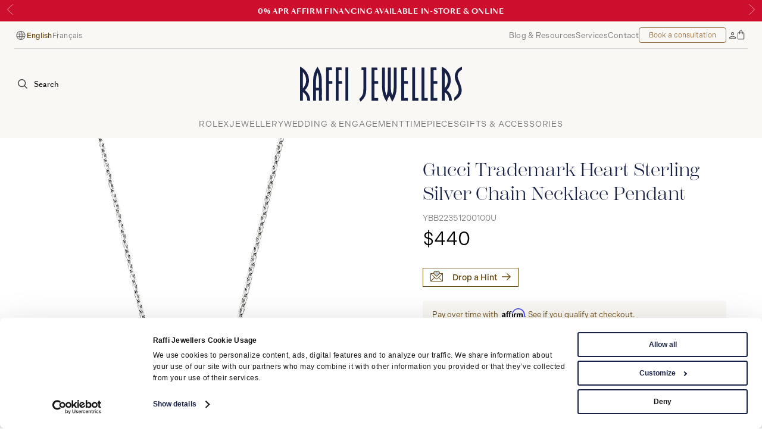

--- FILE ---
content_type: text/html; charset=utf-8
request_url: https://www.raffi-jewellers.ca/products/gucci-trademark-heart-sterling-silver-chain-necklace-pendant-ybb22351200100u
body_size: 36113
content:
<!DOCTYPE html>
<html lang="en">

<head>
  <meta charset="utf-8">
  <meta name="viewport" content="width=device-width, initial-scale=1.0" />
  <meta name="description" content="Discover the Gucci Trademark Heart Sterling Silver Chain Necklace Pendant - YBB22351200100U at Raffi Jewellers - GUCCI Canada Fine Jewellery Authorized Retailer " />
  <meta name="keywords" content="YBB22351200100U, Raffi, Raffi Jewellers, Luxury Jewellery, Rolex retailer, Jewellery, Raffi&amp;Co, TUDOR, Mikimoto, Timepieces" />
  
  <title>Gucci Trademark Heart Sterling Silver Chain Necklace Pendant - YBB22351200100U | GUCCI Canada Fine Jewellery - Raffi Jewellers</title>

  <meta name="robots" content="index, follow">

<link rel="preload" href="https://use.typekit.net/dte1eqa.css" as="style" fetchpriority="high">


<link rel="preload" href="https://consent.cookiebot.com/uc.js" as="script" fetchpriority="high">





<link rel="preload" href="/assets/fonts/SangBleuOGSans-Regular-WebS.53d25cb8.woff2" as="font" type="font/woff2" crossorigin>


<link rel="preconnect" href="https://cdn.userway.org" crossorigin>
<link rel="preload" href="https://cdn.userway.org/widget.js" as="script">





  <link rel="canonical" href="https://www.raffi-jewellers.ca/products/gucci-trademark-heart-sterling-silver-chain-necklace-pendant-ybb22351200100u" />
  <meta property="og:url" content="http://www.raffi-jewellers.ca/products/gucci-trademark-heart-sterling-silver-chain-necklace-pendant-ybb22351200100u" />

    <link rel="alternate" hreflang="en" href="https://www.raffi-jewellers.ca/products/gucci-trademark-heart-sterling-silver-chain-necklace-pendant-ybb22351200100u" />
    <link rel="alternate" hreflang="fr" href="https://www.raffi-jewellers.ca/fr/products/gucci-trademark-heart-sterling-silver-chain-necklace-pendant-ybb22351200100u" />
  <link rel="alternate" hreflang="x-default" href="https://www.raffi-jewellers.ca/products/gucci-trademark-heart-sterling-silver-chain-necklace-pendant-ybb22351200100u" />

  <meta property="og:locale" content="en" />
  <meta property="og:type" content="article" />
  <meta property="og:title" content="Gucci Trademark Heart Sterling Silver Chain Necklace Pendant - YBB22351200100U | GUCCI Canada Fine Jewellery - Raffi Jewellers" />
  <meta property="og:description" content="Discover the Gucci Trademark Heart Sterling Silver Chain Necklace Pendant - YBB22351200100U at Raffi Jewellers - GUCCI Canada Fine Jewellery Authorized Retailer " />
  <meta property="og:site_name" content="Raffi Jewellers" />
  <meta property="article:publisher" content="https://www.facebook.com/RaffiJewellersWaterlooCambridge" />
  <meta property="og:image" content="https://cdn.shopify.com/s/files/1/0721/9897/9877/files/YBB223512001_f199b55a-9048-48e7-8c4a-ab73dafecda7_1200x.jpg?v=1696281265" />

  <meta name="twitter:card" content="summary" />
  <meta name="twitter:site" content="@rafficambridge" />
  <meta name="twitter:title" content="Gucci Trademark Heart Sterling Silver Chain Necklace Pendant - YBB22351200100U | GUCCI Canada Fine Jewellery - Raffi Jewellers" />
  <meta name="twitter:description" content="Discover the Gucci Trademark Heart Sterling Silver Chain Necklace Pendant - YBB22351200100U at Raffi Jewellers - GUCCI Canada Fine Jewellery Authorized Retailer " />
  <meta name="twitter:image" content="https://cdn.shopify.com/s/files/1/0721/9897/9877/files/YBB223512001_f199b55a-9048-48e7-8c4a-ab73dafecda7_1200x.jpg?v=1696281265" />

  
  <link rel="apple-touch-icon" sizes="180x180" href="/assets/img/favicons/apple-touch-icon.d5c4c024.png">
  <link rel="icon" type="image/png" sizes="32x32" href="/assets/img/favicons/favicon-32x32.843ba752.png">
  <link rel="icon" type="image/png" sizes="16x16" href="/assets/img/favicons/favicon-16x16.3faebcc5.png">
  <link rel="manifest" href="/assets/img/favicons/site.0c0107e8.webmanifest">
  <link rel="mask-icon" href="/assets/img/favicons/safari-pinned-tab.55d4a159.svg" color="#172045">
  <link rel="shortcut icon" href="/assets/img/favicons/favicon.e9990a65.ico">
  <meta name="msapplication-TileColor" content="#172045">
  <meta name="msapplication-config" content="/assets/img/favicons/browserconfig.720ef681.xml">
  <meta name="theme-color" content="#172045">

  
  <meta property="fb:app_id" content="169851333537" />
  <meta name="p:domain_verify" content="9df545f98732833ce1117b32e79cebf9" />



<!-- Google tag (gtag.js) -->
<script async type="text/plain" data-cookieconsent="statistics" src="https://www.googletagmanager.com/gtag/js?id=G-0QLGEFWDB3"></script>
<script type="text/plain" data-cookieconsent="statistics">
  window.dataLayer = window.dataLayer || [];
  function gtag(){dataLayer.push(arguments);}
  gtag('js', new Date());
  gtag('config', 'G-0QLGEFWDB3');
</script>

<!-- Google Tag Manager -->
<script type="text/plain" data-cookieconsent="statistics">
  (function(w,d,s,l,i){w[l]=w[l]||[];w[l].push({'gtm.start':
  new Date().getTime(),event:'gtm.js'});var f=d.getElementsByTagName(s)[0],
  j=d.createElement(s),dl=l!='dataLayer'?'&l='+l:'';j.async=true;j.src=
  'https://www.googletagmanager.com/gtm.js?id='+i+dl;f.parentNode.insertBefore(j,f);
  })(window,document,'script','dataLayer','GTM-NHH69SZP');
</script>
<!-- End Google Tag Manager -->

<!-- Meta Pixel Code -->
<script type="text/plain" data-cookieconsent="marketing">
  !function(f,b,e,v,n,t,s)
  {if(f.fbq)return;n=f.fbq=function(){n.callMethod?
  n.callMethod.apply(n,arguments):n.queue.push(arguments)};
  if(!f._fbq)f._fbq=n;n.push=n;n.loaded=!0;n.version='2.0';
  n.queue=[];t=b.createElement(e);t.async=!0;
  t.src=v;s=b.getElementsByTagName(e)[0];
  s.parentNode.insertBefore(t,s)}(window, document,'script',
  'https://connect.facebook.net/en_US/fbevents.js');
  fbq('init', '306601538442852');
  fbq('track', 'PageView');
</script>

<!-- End Meta Pixel Code -->

<!-- Reddit Pixel -->
<script>
!function(w,d){if(!w.rdt){var p=w.rdt=function(){p.sendEvent?p.sendEvent.apply(p,arguments):p.callQueue.push(arguments)};p.callQueue=[];var t=d.createElement("script");t.src="https://www.redditstatic.com/ads/pixel.js",t.async=!0;var s=d.getElementsByTagName("script")[0];s.parentNode.insertBefore(t,s)}}(window,document);rdt('init','a2_i36bwtipeqfx');rdt('track', 'PageVisit');
</script>
<!-- DO NOT MODIFY UNLESS TO REPLACE A USER IDENTIFIER -->
<!-- End Reddit Pixel -->


<script defer type="text/plain" data-cookieconsent="marketing" src="//static.klaviyo.com/onsite/js/klaviyo.js?company_id=VtJPkR"></script>

<script>
  function setCookie(name, value, daysToLive) {
    // Encode value in order to escape semicolons, commas, and whitespace
    let cookie = name + '=' + encodeURIComponent(value);

    if(typeof daysToLive === 'number') {
      /* Sets the max-age attribute so that the cookie expires
      after the specified number of days */
      cookie += '; max-age=' + (daysToLive*24*60*60) + '; path=/';
      document.cookie = cookie;
    }
  }

  function getCookie(cookieName) {
    const name = cookieName + "=";
    const decodedCookie = decodeURIComponent(document.cookie);
    const cookieArray = decodedCookie.split(';');

    for (let i = 0; i < cookieArray.length; i++) {
      let cookie = cookieArray[i];
      while (cookie.charAt(0) === ' ') {
        cookie = cookie.substring(1);
      }
      if (cookie.indexOf(name) === 0) {
        return cookie.substring(name.length, cookie.length);
      }
    }
    return null;
  }

  function setAdobeConsent(enabled) {
    try {
      if (enabled) {
        // console.debug('Enabling analytics');
        _satellite.setVar('Analyticsconsent','true');
        // console.debug('Tracking page view');
        _satellite.track('PageView');
        // console.debug('Setting cookie to true');
        // setCookie('rlx-consent', 'true', 30);
      } else {
        // console.debug('Disabling analytics');
        _satellite.setVar('Analyticsconsent','false');
        // console.debug('Setting cookie to false');
        // setCookie('rlx-consent', 'false', 30);
      }
    } catch (e) {
      console.error(e);
    }
  }

  let rlxConsent = getCookie('rlx-consent');

  if(rlxConsent === null) {
    setCookie('rlx-consent', 'false', 30);
  }

  // Get the stored consent status, so we can check if they change it
  // TODO: RLX: Add this to "PreviousCookieConsent" CookieBot's list manually
  let previousCookieConsent = getCookie('PreviousCookieConsent');
  // Set the initial consent status
  if (previousCookieConsent === null) {
    const cookiebotConsentCookie = getCookie('CookieConsent');
    setCookie('PreviousCookieConsent', cookiebotConsentCookie, 30);
  }

  /** Compare CookieConsent and PreviousCookieConsent cookies to see if they've changed */
  function detectConsentChange() {
    const cookiebotConsentCookie = getCookie('CookieConsent');
    const previousCookieConsent = getCookie('PreviousCookieConsent');

    const consentChanged = cookiebotConsentCookie !== previousCookieConsent;

    if (consentChanged) {
      // console.debug('Consent changed');
      setCookie('PreviousCookieConsent', cookiebotConsentCookie, 30);
    } else {
      // console.debug('Consent unchanged');
    }

    return consentChanged;
  }

  /** Event listener for when cookie consent has changed */
  function consentChanged() {
    const rolexIframe = document.getElementById('rlx-corner');

    if (Cookiebot.consent.statistics) {
      console.debug('Setting cookie to true');
      setCookie('rlx-consent', 'true', 30);
      if (rolexIframe) {
        rolexIframe.contentWindow.postMessage('consentTrue', 'https://cornersv7.rolex.com');
        rolexIframe.contentWindow.postMessage('consentValidation', 'https://cornersv7.rolex.com');
      }
    } else {
      console.debug('Setting cookie to false');
      setCookie('rlx-consent', 'false', 30);
      if (rolexIframe) {
        rolexIframe.contentWindow.postMessage('consentFalse', 'https://cornersv7.rolex.com');
      }
    }
  }

  // Set consent cookie on cookie bot accept/decline
  // They also run on load so we need to store the previous value and compare
  window.addEventListener('CookiebotOnAccept', function () {
    // console.debug('CookiebotOnAccept fired');
    if (detectConsentChange()) {
      consentChanged();
    }
  });
  window.addEventListener('CookiebotOnDecline', function () {
    // console.debug('CookiebotOnDecline fired');
    if (detectConsentChange()) {
      consentChanged();
    }
  });
</script>

<!-- Hotjar Tracking Code for https://www.raffi-jewellers.ca/ -->
<script type="text/plain" data-cookieconsent="statistics">
  (function(h,o,t,j,a,r){
    h.hj=h.hj||function(){(h.hj.q=h.hj.q||[]).push(arguments)};
    h._hjSettings={hjid:3654720,hjsv:6};
    a=o.getElementsByTagName('head')[0];
    r=o.createElement('script');r.async=1;
    r.src=t+h._hjSettings.hjid+j+h._hjSettings.hjsv;
    a.appendChild(r);
  })(window,document,'https://static.hotjar.com/c/hotjar-','.js?sv=');
</script>




  <link rel="stylesheet" href="https://use.typekit.net/dte1eqa.css">

<script>
  (globalThis || window).stardust = {namedRoutes: {"drive.local.serve":"/uploads/*","pdf.terms-fr":"/conditions","pdf.privacy-fr":"/politique-de-confidentialite","cache_reset.immediate":"/cache_reset","cache_reset.delayed":"/cache_reset","api.forms.rolex-sendgrid":"/api/forms/contact-rolex","api.forms.consultation":"/api/forms/consultation","api.forms.contact":"/api/forms/contact","api.forms.newsletter":"/api/forms/newsletter","api.forms.tudorLanding":"/api/forms/tudor/landing-form","api.forms.fillout":"/api/forms/fillout","api.forms.dropHint":"/api/forms/drop-a-hint","api.shop.info":"/api/shop/shop-info","api.shop.stock":"/api/shop/variant-stock","api.shop.colours":"/api/shop/variant-colours/:id","api.shop.images":"/api/shop/product-images/:id","api.shop.search":"/api/shop/search","api.shop.objectId":"/api/shop/object-id","api.rolex.watches":"/api/rolex/watches","api.rolex.collectionData":"/api/rolex/collection-data","api.rolex.paginate":"/api/rolex/paginate","api.blog.paginate":"/api/blog/paginate","api.search.paginate":"/api/search/paginate","fr.blog.index":"/fr/blog","fr.blog.post":"/fr/blog/:slug","fr.tudor.landing":"/fr/tudor-royalmount","fr.shopify.slug":"/fr/products/:slug","fr.shopify.cart":"/fr/shopping-bag","fr.world-of-rolex.index":"/fr/rolex/world-of-rolex","fr.world-of-rolex.post":"/fr/rolex/world-of-rolex/:slug","fr.rolex.message":"/fr/rolex/contact/message","fr.rolex.accessory":"/fr/rolex/accessories/:slug","fr.rolex.watch":"/fr/rolex/:rmc","fr.rolex.slug":"/fr/rolex/*","fr.search.index":"/fr/search","fr.search.products":"/fr/search/products","fr.contentful.index":"/fr","fr.contentful.slug":"/fr/*","en.blog.index":"/blog","en.blog.post":"/blog/:slug","en.tudor.landing":"/tudor-royalmount","en.shopify.slug":"/products/:slug","en.shopify.cart":"/shopping-bag","en.world-of-rolex.index":"/rolex/world-of-rolex","en.world-of-rolex.post":"/rolex/world-of-rolex/:slug","en.rolex.message":"/rolex/contact/message","en.rolex.accessory":"/rolex/accessories/:slug","en.rolex.watch":"/rolex/:rmc","en.rolex.slug":"/rolex/*","en.search.index":"/search","en.search.products":"/search/products","en.contentful.index":"/","en.contentful.slug":"/*"}};
</script>
      
<script src="/assets/app.6f04e5ac.js" defer></script>
<link rel="stylesheet" href="/assets/app.2d81baa6.css" />

  


  

</head>

<body class="body--announcement-banner"><div class="ie-banner" id="ie-banner">
  <div class="page-width mobile-padding">
    <div class="ie-banner__content">
      <p>Your web browser is out of date. Update your browser for more security, speed and the best experience on this site.</p>
      <a class="btn ie-banner__link" href="http://outdatedbrowser.com" target="_blank">Update your browser</a>

      <button class="ie-banner__close" id="ie-banner-close"><span class="sr-only">Dismiss</span></button>
    </div>
  </div>
</div>


  <a href="#mainContent" id="skipToContent" class="btn btn--primary" data-skip>
  Skip to main content
  </a>

	<div class="js-announcement-banner announcement-banner announcement-banner--red">


				
				<div class="announcement-banner__slide">
					<div class="mobile-padding page-width">
						<p class="announcement-banner__text">
							<b>0% APR Affirm Financing Available In-Store & Online</b>
						</p>
					</div>
				</div>


				
				<div class="announcement-banner__slide">
					<div class="mobile-padding page-width">
						<p class="announcement-banner__text">
							<b>Complimentary shipping on orders over $299</b>
						</p>
					</div>
				</div>


		
			<div class="announcement-banner__controls">
				<button type="button" class="announcement-banner__control js-prev" title="t('general.announcementPrev')"><svg xmlns="http://www.w3.org/2000/svg" viewBox="0 0 15.482 30.763" fill="none" stroke="#242424"><path d="M15.122.346.693 15.381l14.429 15.035"/></svg>
				</button>
				<button type="button" class="announcement-banner__control js-next" title="t('general.announcementNext')"><svg xmlns="http://www.w3.org/2000/svg" viewBox="0 0 15.482 30.763" fill="none" stroke="#242424"><path d="M.361 30.416 14.79 15.381.361.346"/></svg>
				</button>
			</div>

	</div>

<nav class="nav" id="js-nav">
	<div class="nav__topbar">
		<div class="nav__topbar-left"><div class="language-switcher"><svg xmlns="http://www.w3.org/2000/svg" width="21" height="21" viewBox="0 0 21 21">
  <path d="M10.9519 18.0048C9.90817 18.0048 8.92554 17.8072 8.00401 17.4119C7.08248 17.0166 6.2772 16.4744 5.58817 15.7852C4.89901 15.0962 4.35679 14.2909 3.96151 13.3694C3.56623 12.4479 3.36859 11.4652 3.36859 10.4215C3.36859 9.36911 3.56623 8.38432 3.96151 7.46709C4.35679 6.54987 4.89901 5.74675 5.58817 5.05772C6.2772 4.36855 7.08248 3.82633 8.00401 3.43105C8.92554 3.03577 9.90817 2.83813 10.9519 2.83813C12.0043 2.83813 12.9891 3.03577 13.9063 3.43105C14.8235 3.82633 15.6266 4.36855 16.3157 5.05772C17.0048 5.74675 17.5471 6.54987 17.9423 7.46709C18.3376 8.38432 18.5353 9.36911 18.5353 10.4215C18.5353 11.4652 18.3376 12.4479 17.9423 13.3694C17.5471 14.2909 17.0048 15.0962 16.3157 15.7852C15.6266 16.4744 14.8235 17.0166 13.9063 17.4119C12.9891 17.8072 12.0043 18.0048 10.9519 18.0048ZM10.9519 16.8829C11.2522 16.5828 11.5337 16.0938 11.7965 15.4158C12.0593 14.7379 12.2612 13.9823 12.4023 13.149H9.50151C9.65331 14.0037 9.85797 14.77 10.1155 15.4479C10.3728 16.1258 10.6516 16.6042 10.9519 16.8829ZM9.60901 16.7788C9.34512 16.3621 9.10686 15.8376 8.89422 15.2052C8.68158 14.5727 8.51866 13.8873 8.40547 13.149H5.05776C5.4979 14.1116 6.11942 14.9116 6.92234 15.549C7.72526 16.1862 8.62081 16.5961 9.60901 16.7788ZM12.2948 16.7788C13.283 16.5961 14.1786 16.1862 14.9815 15.549C15.7844 14.9116 16.406 14.1116 16.8461 13.149H13.4984C13.3584 13.8926 13.1821 14.5806 12.9694 15.2131C12.7569 15.8456 12.5321 16.3675 12.2948 16.7788ZM4.67942 12.0656H8.29817C8.2597 11.7698 8.23561 11.48 8.22588 11.1963C8.2163 10.9126 8.21151 10.6405 8.21151 10.3798C8.21151 10.1191 8.2163 9.8539 8.22588 9.58418C8.23561 9.31432 8.2597 9.04536 8.29817 8.7773H4.67942C4.59929 9.04647 4.54137 9.31994 4.50567 9.59772C4.46984 9.8755 4.45192 10.1501 4.45192 10.4215C4.45192 10.6929 4.46984 10.9674 4.50567 11.2452C4.54137 11.523 4.59929 11.7965 4.67942 12.0656ZM9.40213 12.0656H12.5017C12.5401 11.7559 12.5641 11.4688 12.5738 11.2044C12.5834 10.9399 12.5882 10.679 12.5882 10.4215C12.5882 10.164 12.5834 9.89952 12.5738 9.62813C12.5641 9.35675 12.5401 9.07314 12.5017 8.7773H9.40213C9.3638 9.07314 9.33977 9.35675 9.33005 9.62813C9.32047 9.89952 9.31567 10.164 9.31567 10.4215C9.31567 10.679 9.32047 10.9434 9.33005 11.2148C9.33977 11.4862 9.3638 11.7698 9.40213 12.0656ZM13.6057 12.0656H17.2244C17.3046 11.7965 17.3625 11.523 17.3982 11.2452C17.434 10.9674 17.4519 10.6929 17.4519 10.4215C17.4519 10.1501 17.434 9.87202 17.3982 9.5873C17.3625 9.30258 17.3046 9.03258 17.2244 8.7773H13.6057C13.6441 9.07314 13.6682 9.36293 13.678 9.64668C13.6875 9.93029 13.6923 10.2024 13.6923 10.4631C13.6923 10.7238 13.6875 10.989 13.678 11.2588C13.6682 11.5286 13.6441 11.7976 13.6057 12.0656ZM13.4984 7.69397H16.8461C16.4007 6.72064 15.7832 5.92063 14.9936 5.29397C14.204 4.66744 13.3044 4.2548 12.2948 4.05605C12.5587 4.49939 12.7943 5.03334 13.0015 5.65793C13.2089 6.28237 13.3745 6.96105 13.4984 7.69397ZM9.50151 7.69397H12.4023C12.2505 6.84452 12.0419 6.07418 11.7765 5.38293C11.511 4.69168 11.2361 4.21737 10.9519 3.96001C10.6678 4.21737 10.3929 4.69168 10.1273 5.38293C9.86193 6.07418 9.65331 6.84452 9.50151 7.69397ZM5.05776 7.69397H8.40547C8.52936 6.96105 8.69498 6.28237 8.90234 5.65793C9.10956 5.03334 9.34512 4.49939 9.60901 4.05605C8.59401 4.2548 7.69311 4.66883 6.9063 5.29814C6.11936 5.9273 5.50317 6.72591 5.05776 7.69397Z"/>
</svg>

  <p class="sr-only">Language</p>
  <ul class="language-list js-language-switcher">
    <li>
      <button type="button" class="language-btn active" data-lang="en">
        English
      </button>
    </li>
    <li>
      <button type="button" class="language-btn " data-lang="fr">
        Français
      </button>
    </li>
  </ul>
</div>

		</div>
		<div class="nav__topbar-right">
			<ul class="nav__topbar-list">
				<li class="nav__topbar-list-item">
					<a class="nav__topbar-link" href="/blog">Blog &amp; Resources</a>
				</li>
				<li class="nav__topbar-list-item">
					<a class="nav__topbar-link" href="/services">Services</a>
				</li>
				<li class="nav__topbar-list-item">
					<a class="nav__topbar-link" href="/contact-us">Contact</a>
				</li>
				<li class="nav__topbar-list-item">
					<button class="nav__cta-btn btn btn--primary btn--sm js-modal-btn" data-modal="consultation">
						Book a consultation
					</button>
				</li>
				<li class="nav__topbar-list-item"><a href="https://accounts.raffi-jewellers.ca/account" 
	class="nav__icon-link	">
 	<span class="sr-only">My Account</span><svg xmlns="http://www.w3.org/2000/svg" width="12" height="11" viewBox="0 0 12 11" fill="none">
  <path d="M5.58333 5.16667C4.86458 5.16667 4.25438 4.91583 3.75271 4.41417C3.2509 3.91236 3 3.30208 3 2.58333C3 1.86458 3.2509 1.25438 3.75271 0.752708C4.25438 0.250903 4.86458 0 5.58333 0C6.30208 0 6.91229 0.250903 7.41396 0.752708C7.91576 1.25438 8.16667 1.86458 8.16667 2.58333C8.16667 3.30208 7.91576 3.91236 7.41396 4.41417C6.91229 4.91583 6.30208 5.16667 5.58333 5.16667ZM0 10.8463V9.32688C0 9.0716 0.0761112 8.82563 0.228333 8.58896C0.380556 8.35229 0.593472 8.14743 0.867083 7.97437C1.59347 7.55674 2.35694 7.23653 3.1575 7.01375C3.95806 6.79097 4.76521 6.67958 5.57896 6.67958C6.39271 6.67958 7.20132 6.79097 8.00479 7.01375C8.80826 7.23653 9.57319 7.55674 10.2996 7.97437C10.5732 8.13354 10.7861 8.33493 10.9383 8.57854C11.0906 8.82215 11.1667 9.0716 11.1667 9.32688V10.8463H0ZM1.08333 9.76292H10.0833V9.32688C10.0833 9.23896 10.0517 9.15625 9.98833 9.07875C9.92486 9.00125 9.83743 8.93549 9.72604 8.88146C9.1191 8.51396 8.4634 8.23563 7.75896 8.04646C7.05438 7.85743 6.32917 7.76292 5.58333 7.76292C4.8375 7.76292 4.11229 7.85743 3.40771 8.04646C2.70326 8.23563 2.04757 8.51396 1.44062 8.88146C1.32854 8.9584 1.24097 9.03208 1.17792 9.1025C1.11486 9.17292 1.08333 9.24771 1.08333 9.32688V9.76292ZM5.58771 4.08333C6.00146 4.08333 6.35417 3.93604 6.64583 3.64146C6.9375 3.34687 7.08333 2.99271 7.08333 2.57896C7.08333 2.16521 6.93604 1.8125 6.64146 1.52083C6.34687 1.22917 5.99271 1.08333 5.57896 1.08333C5.16521 1.08333 4.8125 1.23069 4.52083 1.52542C4.22917 1.82 4.08333 2.17417 4.08333 2.58792C4.08333 3.00153 4.23063 3.35417 4.52521 3.64583C4.81979 3.9375 5.17396 4.08333 5.58771 4.08333Z" fill="#4B4B4B"/>
</svg>

</a>
				</li>
				<li class="nav__topbar-list-item"><a href="/shopping-bag" 
	class="nav__icon-link	nav__icon-link--cart js-nav-cart	">
 	<span class="sr-only">Bag</span><svg xmlns="http://www.w3.org/2000/svg" width="12" height="16" viewBox="0 0 12 16" fill="#4B4B4B">
  <path d="M1.33396 15.1667C0.958542 15.1667 0.642361 15.0372 0.385417 14.7781C0.128472 14.5191 0 14.202 0 13.8269V4.83979C0 4.46465 0.129514 4.14757 0.388542 3.88854C0.647569 3.62951 0.964653 3.5 1.33979 3.5H2.79167V2.95833C2.79167 2.17847 3.05153 1.49042 3.57125 0.894166C4.09111 0.298055 4.76181 0 5.58333 0C6.36319 0 7.02347 0.270277 7.56417 0.810833C8.10472 1.35153 8.375 2.01181 8.375 2.79167V3.5H9.82688C10.202 3.5 10.5191 3.62951 10.7781 3.88854C11.0372 4.14757 11.1667 4.46465 11.1667 4.83979V13.8269C11.1667 14.202 11.0371 14.5191 10.7779 14.7781C10.5188 15.0372 10.2015 15.1667 9.82604 15.1667H1.33396ZM1.33979 14.0833H9.82688C9.89104 14.0833 9.94979 14.0566 10.0031 14.0031C10.0566 13.9498 10.0833 13.891 10.0833 13.8269V4.83979C10.0833 4.77563 10.0566 4.71687 10.0031 4.66354C9.94979 4.61007 9.89104 4.58333 9.82688 4.58333H8.375V6.04167C8.375 6.19542 8.32354 6.3241 8.22063 6.42771C8.11785 6.53146 7.99021 6.58333 7.83771 6.58333C7.68521 6.58333 7.55611 6.53146 7.45042 6.42771C7.34458 6.3241 7.29167 6.19542 7.29167 6.04167V4.58333H3.875V6.04167C3.875 6.19542 3.82354 6.3241 3.72062 6.42771C3.61785 6.53146 3.49021 6.58333 3.33771 6.58333C3.18521 6.58333 3.05611 6.53146 2.95042 6.42771C2.84458 6.3241 2.79167 6.19542 2.79167 6.04167V4.58333H1.33979C1.27562 4.58333 1.21688 4.61007 1.16354 4.66354C1.11007 4.71687 1.08333 4.77563 1.08333 4.83979V13.8269C1.08333 13.891 1.11007 13.9498 1.16354 14.0031C1.21688 14.0566 1.27562 14.0833 1.33979 14.0833ZM3.875 3.5H7.29167V2.79167C7.29167 2.315 7.12569 1.91111 6.79375 1.58C6.46167 1.24889 6.05674 1.08333 5.57896 1.08333C5.10104 1.08333 4.69757 1.24889 4.36854 1.58C4.03951 1.91111 3.875 2.315 3.875 2.79167V3.5Z"/>
</svg>

</a>
				</li>
			</ul>
		</div>
	</div>
	<div class="js-nav-header nav__header">
		<div class="nav__left nav__left--expanded">
			<button class="nav__search js-nav-search"><svg xmlns="http://www.w3.org/2000/svg" width="16.379" height="16.375" viewBox="0 0 16.379 16.375">
  <path d="M26.838,32.707a6.818,6.818,0,0,0,4.252-1.484l4.152,4.152,1.117-1.117L32.208,30.1a6.854,6.854,0,1,0-5.37,2.6Zm0-12.125a5.273,5.273,0,1,1-3.728,1.545,5.268,5.268,0,0,1,3.728-1.545Z" transform="translate(-19.979 -19)" fill="#4B4B4B"/>
</svg>

				<span class="nav__search-text">Search</span>
			</button>
		</div>

		<a href="/" class="nav__home-link">
			<img src="/assets/img/nav/Raffi_Logo_Horizontal.fc114f5e.svg" alt="Raffi Jewellers" class="nav__logo">
		</a>

		<div class="nav__right nav__right--expanded">
			<button class="js-toggle-nav nav__toggle">
				<span class="sr-only">Menu</span>
				<span class="nav__toggle-line"></span>
				<span class="nav__toggle-line"></span>
				<span class="nav__toggle-line"></span>
			</button>

			<a href="/shopping-bag" 
	class="nav__icon-link	nav__icon-link--cart js-nav-cart	">
 	<span class="sr-only">Bag</span><svg xmlns="http://www.w3.org/2000/svg" width="12" height="16" viewBox="0 0 12 16" fill="#4B4B4B">
  <path d="M1.33396 15.1667C0.958542 15.1667 0.642361 15.0372 0.385417 14.7781C0.128472 14.5191 0 14.202 0 13.8269V4.83979C0 4.46465 0.129514 4.14757 0.388542 3.88854C0.647569 3.62951 0.964653 3.5 1.33979 3.5H2.79167V2.95833C2.79167 2.17847 3.05153 1.49042 3.57125 0.894166C4.09111 0.298055 4.76181 0 5.58333 0C6.36319 0 7.02347 0.270277 7.56417 0.810833C8.10472 1.35153 8.375 2.01181 8.375 2.79167V3.5H9.82688C10.202 3.5 10.5191 3.62951 10.7781 3.88854C11.0372 4.14757 11.1667 4.46465 11.1667 4.83979V13.8269C11.1667 14.202 11.0371 14.5191 10.7779 14.7781C10.5188 15.0372 10.2015 15.1667 9.82604 15.1667H1.33396ZM1.33979 14.0833H9.82688C9.89104 14.0833 9.94979 14.0566 10.0031 14.0031C10.0566 13.9498 10.0833 13.891 10.0833 13.8269V4.83979C10.0833 4.77563 10.0566 4.71687 10.0031 4.66354C9.94979 4.61007 9.89104 4.58333 9.82688 4.58333H8.375V6.04167C8.375 6.19542 8.32354 6.3241 8.22063 6.42771C8.11785 6.53146 7.99021 6.58333 7.83771 6.58333C7.68521 6.58333 7.55611 6.53146 7.45042 6.42771C7.34458 6.3241 7.29167 6.19542 7.29167 6.04167V4.58333H3.875V6.04167C3.875 6.19542 3.82354 6.3241 3.72062 6.42771C3.61785 6.53146 3.49021 6.58333 3.33771 6.58333C3.18521 6.58333 3.05611 6.53146 2.95042 6.42771C2.84458 6.3241 2.79167 6.19542 2.79167 6.04167V4.58333H1.33979C1.27562 4.58333 1.21688 4.61007 1.16354 4.66354C1.11007 4.71687 1.08333 4.77563 1.08333 4.83979V13.8269C1.08333 13.891 1.11007 13.9498 1.16354 14.0031C1.21688 14.0566 1.27562 14.0833 1.33979 14.0833ZM3.875 3.5H7.29167V2.79167C7.29167 2.315 7.12569 1.91111 6.79375 1.58C6.46167 1.24889 6.05674 1.08333 5.57896 1.08333C5.10104 1.08333 4.69757 1.24889 4.36854 1.58C4.03951 1.91111 3.875 2.315 3.875 2.79167V3.5Z"/>
</svg>

</a>

			<a href="/rolex/discover?cmpid=retailer_clock" style="display:inline-block">
				<div class="nav__certification nav__certification--desktop rolex-retailer-clock"></div>
			</a>
		</div>
<div class="js-search-box nav__s-box" aria-hidden="true">
	<div class="nav__s-box-wrapper mobile-padding">
		<div id="autocomplete">
			
		</div>
		<div id="autocomplete-panel">
			
		</div>
		<button class="nav__s-box-close js-search-close" tabindex="-1"><span class="sr-only">Close</span><svg xmlns="http://www.w3.org/2000/svg" width="14.919" height="7.88" viewBox="0 0 14.919 7.88">
  <path data-name="Path 827" d="M110.31,2047.935l7.113,6.826,7.113-6.826" transform="translate(124.883 2055.455) rotate(180)" fill="none" stroke="#172045" stroke-width="1"/>
</svg>

		</button>
	</div>
</div>

	</div>

	<div class="js-mobile-nav nav__menu">
		<div class="nav__menu-container">
			<div class="nav__left nav__left--compressed">
				<button class="nav__search js-nav-search"><svg xmlns="http://www.w3.org/2000/svg" width="16.379" height="16.375" viewBox="0 0 16.379 16.375">
  <path d="M26.838,32.707a6.818,6.818,0,0,0,4.252-1.484l4.152,4.152,1.117-1.117L32.208,30.1a6.854,6.854,0,1,0-5.37,2.6Zm0-12.125a5.273,5.273,0,1,1-3.728,1.545,5.268,5.268,0,0,1,3.728-1.545Z" transform="translate(-19.979 -19)" fill="#4B4B4B"/>
</svg>

					<span class="nav__search-text">Search</span>
				</button>
			</div>
			
			<div class="nav__above"><div class="language-switcher"><svg xmlns="http://www.w3.org/2000/svg" width="21" height="21" viewBox="0 0 21 21">
  <path d="M10.9519 18.0048C9.90817 18.0048 8.92554 17.8072 8.00401 17.4119C7.08248 17.0166 6.2772 16.4744 5.58817 15.7852C4.89901 15.0962 4.35679 14.2909 3.96151 13.3694C3.56623 12.4479 3.36859 11.4652 3.36859 10.4215C3.36859 9.36911 3.56623 8.38432 3.96151 7.46709C4.35679 6.54987 4.89901 5.74675 5.58817 5.05772C6.2772 4.36855 7.08248 3.82633 8.00401 3.43105C8.92554 3.03577 9.90817 2.83813 10.9519 2.83813C12.0043 2.83813 12.9891 3.03577 13.9063 3.43105C14.8235 3.82633 15.6266 4.36855 16.3157 5.05772C17.0048 5.74675 17.5471 6.54987 17.9423 7.46709C18.3376 8.38432 18.5353 9.36911 18.5353 10.4215C18.5353 11.4652 18.3376 12.4479 17.9423 13.3694C17.5471 14.2909 17.0048 15.0962 16.3157 15.7852C15.6266 16.4744 14.8235 17.0166 13.9063 17.4119C12.9891 17.8072 12.0043 18.0048 10.9519 18.0048ZM10.9519 16.8829C11.2522 16.5828 11.5337 16.0938 11.7965 15.4158C12.0593 14.7379 12.2612 13.9823 12.4023 13.149H9.50151C9.65331 14.0037 9.85797 14.77 10.1155 15.4479C10.3728 16.1258 10.6516 16.6042 10.9519 16.8829ZM9.60901 16.7788C9.34512 16.3621 9.10686 15.8376 8.89422 15.2052C8.68158 14.5727 8.51866 13.8873 8.40547 13.149H5.05776C5.4979 14.1116 6.11942 14.9116 6.92234 15.549C7.72526 16.1862 8.62081 16.5961 9.60901 16.7788ZM12.2948 16.7788C13.283 16.5961 14.1786 16.1862 14.9815 15.549C15.7844 14.9116 16.406 14.1116 16.8461 13.149H13.4984C13.3584 13.8926 13.1821 14.5806 12.9694 15.2131C12.7569 15.8456 12.5321 16.3675 12.2948 16.7788ZM4.67942 12.0656H8.29817C8.2597 11.7698 8.23561 11.48 8.22588 11.1963C8.2163 10.9126 8.21151 10.6405 8.21151 10.3798C8.21151 10.1191 8.2163 9.8539 8.22588 9.58418C8.23561 9.31432 8.2597 9.04536 8.29817 8.7773H4.67942C4.59929 9.04647 4.54137 9.31994 4.50567 9.59772C4.46984 9.8755 4.45192 10.1501 4.45192 10.4215C4.45192 10.6929 4.46984 10.9674 4.50567 11.2452C4.54137 11.523 4.59929 11.7965 4.67942 12.0656ZM9.40213 12.0656H12.5017C12.5401 11.7559 12.5641 11.4688 12.5738 11.2044C12.5834 10.9399 12.5882 10.679 12.5882 10.4215C12.5882 10.164 12.5834 9.89952 12.5738 9.62813C12.5641 9.35675 12.5401 9.07314 12.5017 8.7773H9.40213C9.3638 9.07314 9.33977 9.35675 9.33005 9.62813C9.32047 9.89952 9.31567 10.164 9.31567 10.4215C9.31567 10.679 9.32047 10.9434 9.33005 11.2148C9.33977 11.4862 9.3638 11.7698 9.40213 12.0656ZM13.6057 12.0656H17.2244C17.3046 11.7965 17.3625 11.523 17.3982 11.2452C17.434 10.9674 17.4519 10.6929 17.4519 10.4215C17.4519 10.1501 17.434 9.87202 17.3982 9.5873C17.3625 9.30258 17.3046 9.03258 17.2244 8.7773H13.6057C13.6441 9.07314 13.6682 9.36293 13.678 9.64668C13.6875 9.93029 13.6923 10.2024 13.6923 10.4631C13.6923 10.7238 13.6875 10.989 13.678 11.2588C13.6682 11.5286 13.6441 11.7976 13.6057 12.0656ZM13.4984 7.69397H16.8461C16.4007 6.72064 15.7832 5.92063 14.9936 5.29397C14.204 4.66744 13.3044 4.2548 12.2948 4.05605C12.5587 4.49939 12.7943 5.03334 13.0015 5.65793C13.2089 6.28237 13.3745 6.96105 13.4984 7.69397ZM9.50151 7.69397H12.4023C12.2505 6.84452 12.0419 6.07418 11.7765 5.38293C11.511 4.69168 11.2361 4.21737 10.9519 3.96001C10.6678 4.21737 10.3929 4.69168 10.1273 5.38293C9.86193 6.07418 9.65331 6.84452 9.50151 7.69397ZM5.05776 7.69397H8.40547C8.52936 6.96105 8.69498 6.28237 8.90234 5.65793C9.10956 5.03334 9.34512 4.49939 9.60901 4.05605C8.59401 4.2548 7.69311 4.66883 6.9063 5.29814C6.11936 5.9273 5.50317 6.72591 5.05776 7.69397Z"/>
</svg>

  <p class="sr-only">Language</p>
  <ul class="language-list js-language-switcher">
    <li>
      <button type="button" class="language-btn active" data-lang="en">
        English
      </button>
    </li>
    <li>
      <button type="button" class="language-btn " data-lang="fr">
        Français
      </button>
    </li>
  </ul>
</div>

			</div>
			<ul class="nav__list nav__list--level-1">
				<li class="nav__list-item nav__list-item--level-1">
	<a href='#' class="
		nav__link nav__link--level-1
		"
		data-dropdown="true"
	>
		<div class="nav__link-content">
			Rolex
		</div>
	</a>

					<div class="nav__dropdown" aria-hidden="true">
						<div class="page-width nav__dropdown-grid"><button class="js-nav-back nav__back-btn" type="button">
  Back
</button>


							
							<div class="nav__accordion"><button type="button" class="nav__accordion-button" aria-expanded="false">
  <span class="nav__accordion-heading">Discover Rolex</span>
</button>

								<div class="nav__accordion-panel">
									<ul class="nav__list nav__list--level-2">
<li class="nav__list-item nav__list-item--level-2">
	<a href='/rolex/discover' class="
		nav__link nav__link--level-2
		"
	>
		<div class="nav__link-content">
			Discover Rolex
		</div>
	</a>
</li>


<li class="nav__list-item nav__list-item--level-2">
	<a href='/rolex/watches' class="
		nav__link nav__link--level-2
		"
	>
		<div class="nav__link-content">
			Rolex watches
		</div>
	</a>
</li>


<li class="nav__list-item nav__list-item--level-2">
	<a href='/rolex/new-watches' class="
		nav__link nav__link--level-2
		"
	>
		<div class="nav__link-content">
			New watches 2025
		</div>
	</a>
</li>


<li class="nav__list-item nav__list-item--level-2">
	<a href='/rolex/accessories' class="
		nav__link nav__link--level-2
		"
	>
		<div class="nav__link-content">
			Rolex accessories
		</div>
	</a>
</li>


<li class="nav__list-item nav__list-item--level-2">
	<a href='/rolex/watchmaking' class="
		nav__link nav__link--level-2
		"
	>
		<div class="nav__link-content">
			Watchmaking
		</div>
	</a>
</li>


<li class="nav__list-item nav__list-item--level-2">
	<a href='/rolex/servicing' class="
		nav__link nav__link--level-2
		"
	>
		<div class="nav__link-content">
			Servicing
		</div>
	</a>
</li>


<li class="nav__list-item nav__list-item--level-2">
	<a href='/rolex/world-of-rolex' class="
		nav__link nav__link--level-2
		"
	>
		<div class="nav__link-content">
			World of Rolex
		</div>
	</a>
</li>

									
<li class="nav__list-item nav__list-item--level-2">
	<a href='/rolex/raffi-jewellers' class="
		nav__link nav__link--level-2
		"
	>
		<div class="nav__link-content">
			Rolex at Raffi Jewellers
		</div>
	</a>
</li>

									
<li class="nav__list-item nav__list-item--level-2">
	<a href='/rolex/contact' class="
		nav__link nav__link--level-2
		"
	>
		<div class="nav__link-content">
			Contact us
		</div>
	</a>
</li>

									
								</ul>
								</div>
							</div>
							
							<div class="nav__accordion"><button type="button" class="nav__accordion-button" aria-expanded="false">
  <span class="nav__accordion-heading">Explore by Collection</span>
</button>

								<div class="nav__accordion-panel">
									<ul class="nav__list nav__list--level-2">
<li class="nav__list-item nav__list-item--level-2">
	<a href='/rolex/cosmograph-daytona' class="
		nav__link nav__link--level-2
		"
	>
		<div class="nav__link-content">
			The Rolex Cosmograph Daytona
		</div>
	</a>
</li>


<li class="nav__list-item nav__list-item--level-2">
	<a href='/rolex/1908' class="
		nav__link nav__link--level-2
		"
	>
		<div class="nav__link-content">
			The Rolex 1908
		</div>
	</a>
</li>


<li class="nav__list-item nav__list-item--level-2">
	<a href='/rolex/yacht-master' class="
		nav__link nav__link--level-2
		"
	>
		<div class="nav__link-content">
			The Rolex Yacht-Master
		</div>
	</a>
</li>


<li class="nav__list-item nav__list-item--level-2">
	<a href='/rolex/sky-dweller' class="
		nav__link nav__link--level-2
		"
	>
		<div class="nav__link-content">
			The Rolex Sky-Dweller
		</div>
	</a>
</li>


<li class="nav__list-item nav__list-item--level-2">
	<a href='/rolex/gmt-master-ii' class="
		nav__link nav__link--level-2
		"
	>
		<div class="nav__link-content">
			The Rolex GMT-Master II
		</div>
	</a>
</li>


<li class="nav__list-item nav__list-item--level-2">
	<a href='/rolex/explorer' class="
		nav__link nav__link--level-2
		"
	>
		<div class="nav__link-content">
			The Rolex Explorer
		</div>
	</a>
</li>


<li class="nav__list-item nav__list-item--level-2">
	<a href='/rolex/oyster-perpetual' class="
		nav__link nav__link--level-2
		"
	>
		<div class="nav__link-content">
			The Rolex Oyster Perpetual
		</div>
	</a>
</li>


<li class="nav__list-item nav__list-item--level-2">
	<a href='/rolex/day-date' class="
		nav__link nav__link--level-2
		"
	>
		<div class="nav__link-content">
			The Rolex Day-Date
		</div>
	</a>
</li>


<li class="nav__list-item nav__list-item--level-2">
	<a href='/rolex/datejust' class="
		nav__link nav__link--level-2
		"
	>
		<div class="nav__link-content">
			The Rolex Datejust
		</div>
	</a>
</li>


<li class="nav__list-item nav__list-item--level-2">
	<a href='/rolex/lady-datejust' class="
		nav__link nav__link--level-2
		"
	>
		<div class="nav__link-content">
			The Rolex Lady-Datejust
		</div>
	</a>
</li>


<li class="nav__list-item nav__list-item--level-2">
	<a href='/rolex/land-dweller' class="
		nav__link nav__link--level-2
		"
	>
		<div class="nav__link-content">
			The Rolex Land-Dweller
		</div>
	</a>
</li>


<li class="nav__list-item nav__list-item--level-2">
	<a href='/rolex/air-king' class="
		nav__link nav__link--level-2
		"
	>
		<div class="nav__link-content">
			The Rolex Air-King
		</div>
	</a>
</li>


<li class="nav__list-item nav__list-item--level-2">
	<a href='/rolex/sea-dweller' class="
		nav__link nav__link--level-2
		"
	>
		<div class="nav__link-content">
			The Rolex Sea-Dweller
		</div>
	</a>
</li>


<li class="nav__list-item nav__list-item--level-2">
	<a href='/rolex/submariner' class="
		nav__link nav__link--level-2
		"
	>
		<div class="nav__link-content">
			The Rolex Submariner
		</div>
	</a>
</li>


<li class="nav__list-item nav__list-item--level-2">
	<a href='/rolex/deepsea' class="
		nav__link nav__link--level-2
		"
	>
		<div class="nav__link-content">
			The Rolex Deepsea
		</div>
	</a>
</li>

								</ul>
								</div>
							</div><div class="nav__featured nav__featured--single">
	<div class="nav__featured-wrapper nav__featured-wrapper--single">
		<p class="nav__featured-title">Featured</p>

		
		<a href="/rolex/day-date" class="nav__featured-link">
			<div class="nav__featured-card">
				<picture>
					<source data-srcset="//images.ctfassets.net/f1qt0rcea7l4/3FkJMhA3dQCrABjM77IYnb/432c346d6be31bec904e29235ba8904d/brand-centre-banners-day-date_m128239-0063_pk20_4000x1840_en__1_.jpg?fm=webp&w=650" type="image/webp" />
					<img data-srcset="//images.ctfassets.net/f1qt0rcea7l4/3FkJMhA3dQCrABjM77IYnb/432c346d6be31bec904e29235ba8904d/brand-centre-banners-day-date_m128239-0063_pk20_4000x1840_en__1_.jpg?fm=webp&w=650" alt="ROLEX New Watches 2025" class="lazyload nav__featured-img" />
				</picture>
			</div>
			<div class="nav__featured-text-wrapper">
				<p class="nav__featured-text">ROLEX COLLECTION</p>
				<span class="nav__featured-cta">Discover</span>
			</div>
		</a>

		

	</div>
</div>

							<div class="nav__menu-footer nav__menu-footer--sub"><a href="/contact-us" class="nav__footer-link
">
  <span class="nav__footer-link-icon"><svg width="25" height="25" viewBox="0 0 25 25" fill="none" xmlns="http://www.w3.org/2000/svg">
  <path d="M8.19294 1.69507L7.66512 1.88953L7.66919 1.90056L7.67371 1.91141L8.19294 1.69507ZM10.0541 6.16188L9.5348 6.37826L9.53877 6.38734L10.0541 6.16188ZM9.54229 8.30223L9.19476 7.85992L9.18796 7.86527L9.18132 7.87082L9.54229 8.30223ZM7.26235 10.2099L6.90138 9.77852L6.56844 10.0571L6.75356 10.4498L7.26235 10.2099ZM14.707 17.6546L14.4672 18.1634L14.8599 18.3485L15.1384 18.0156L14.707 17.6546ZM16.6147 15.3747L17.0461 15.7356L17.0517 15.729L17.057 15.7222L16.6147 15.3747ZM18.7551 14.8629L18.5296 15.3783L18.5387 15.3821L18.7551 14.8629ZM23.2219 16.724L23.0056 17.2433L23.0164 17.2478L23.0274 17.2518L23.2219 16.724ZM24.2921 18.9109L24.8348 19.0589L24.836 19.0541L24.2921 18.9109ZM23.1754 23.0055L23.7151 23.1642L23.718 23.1535L23.1754 23.0055ZM1.91149 1.7416L1.76345 1.19881L1.75277 1.20195L1.91149 1.7416ZM6.00606 0.624895L5.86291 0.080894L5.85806 0.0822154L6.00606 0.624895ZM8.19294 1.69507L7.67371 1.91141L9.53488 6.37823L10.0541 6.16188L10.5733 5.94553L8.71217 1.47872L8.19294 1.69507ZM10.0541 6.16188L9.53877 6.38734C9.76921 6.91406 9.63034 7.51769 9.19476 7.85992L9.54229 8.30223L9.88981 8.74453C10.7571 8.06312 10.9904 6.89864 10.5694 5.93642L10.0541 6.16188ZM9.54229 8.30223L9.18132 7.87082L6.90138 9.77852L7.26235 10.2099L7.62332 10.6413L9.90326 8.73363L9.54229 8.30223ZM7.26235 10.2099L6.75356 10.4498C8.34472 13.825 11.092 16.5722 14.4672 18.1634L14.707 17.6546L14.9469 17.1458C11.808 15.666 9.25092 13.109 7.77115 9.97007L7.26235 10.2099ZM14.707 17.6546L15.1384 18.0156L17.0461 15.7356L16.6147 15.3747L16.1833 15.0137L14.2756 17.2936L14.707 17.6546ZM16.6147 15.3747L17.057 15.7222C17.3993 15.2866 18.0029 15.1478 18.5296 15.3782L18.7551 14.8629L18.9805 14.3475C18.0183 13.9265 16.8538 14.1599 16.1724 15.0272L16.6147 15.3747ZM18.7551 14.8629L18.5387 15.3821L23.0056 17.2433L23.2219 16.724L23.4382 16.2048L18.9714 14.3436L18.7551 14.8629ZM23.2219 16.724L23.0274 17.2518C23.602 17.4635 23.9176 18.1235 23.7481 18.7677L24.2921 18.9109L24.836 19.0541C25.1318 17.9302 24.6099 16.6359 23.4164 16.1962L23.2219 16.724ZM24.2921 18.9109L23.7494 18.7629L22.6327 22.8575L23.1754 23.0055L23.718 23.1535L24.8347 19.0589L24.2921 18.9109ZM23.1754 23.0055L22.6357 22.8468C22.4692 23.4129 21.9804 23.7923 21.4073 23.7923V24.3548V24.9173C22.5092 24.9173 23.4162 24.18 23.715 23.1642L23.1754 23.0055ZM21.4073 24.3548V23.7923C10.1787 23.7923 1.12464 14.7383 1.12464 3.50971H0.562138H-0.000362396C-0.000362396 15.3596 9.55733 24.9173 21.4073 24.9173V24.3548ZM0.562138 3.50971H1.12464C1.12464 2.93659 1.50402 2.44777 2.07021 2.28124L1.91149 1.7416L1.75277 1.20195C0.736959 1.50072 -0.000362396 2.40778 -0.000362396 3.50971H0.562138ZM1.91149 1.7416L2.05949 2.28428L6.15407 1.16757L6.00606 0.624895L5.85806 0.0822154L1.76348 1.19892L1.91149 1.7416ZM6.00606 0.624895L6.14922 1.16887C6.79343 0.999345 7.45345 1.315 7.66512 1.88953L8.19294 1.69507L8.72076 1.50061C8.28102 0.307027 6.98681 -0.214848 5.86291 0.0809156L6.00606 0.624895Z" fill="black"/>
</svg>

  </span>
  <span class="nav__footer-link-text">Contact</span>
 </a>
<a href="https://accounts.raffi-jewellers.ca/account" class="nav__footer-link
">
  <span class="nav__footer-link-icon"><svg width="22" height="25" viewBox="0 0 22 25" fill="none" xmlns="http://www.w3.org/2000/svg">
  <path d="M5.8206 9.49622L6.30827 9.21581L6.30512 9.21048L5.8206 9.49622ZM5.8206 3.54047L5.33606 3.25471L5.33297 3.26008L5.8206 3.54047ZM16.1036 3.54047L16.5912 3.26007L16.5881 3.25473L16.1036 3.54047ZM16.1036 9.49622L15.619 9.21046L15.6159 9.21583L16.1036 9.49622ZM10.9854 12.4741V11.9116C9.04413 11.9116 7.27697 10.9006 6.30824 9.21583L5.8206 9.49622L5.33297 9.77661C6.50458 11.8142 8.64588 13.0366 10.9854 13.0366V12.4741ZM5.8206 9.49622L6.30512 9.21048C5.34021 7.57433 5.33659 5.51068 6.30824 3.82086L5.8206 3.54047L5.33297 3.26008C4.16426 5.29261 4.16064 7.78883 5.33608 9.78196L5.8206 9.49622ZM5.8206 3.54047L6.30512 3.82621C7.27763 2.17717 9.05087 1.1251 10.9854 1.1251V0.562598V9.82285e-05C8.63914 9.82285e-05 6.50392 1.27449 5.33608 3.25473L5.8206 3.54047ZM10.9854 0.562598V1.1251C12.8709 1.1251 14.6453 2.17501 15.6191 3.82621L16.1036 3.54047L16.5881 3.25473C15.4215 1.27665 13.2875 9.82285e-05 10.9854 9.82285e-05V0.562598ZM16.1036 3.54047L15.6159 3.82086C16.5876 5.51068 16.584 7.57433 15.6191 9.21048L16.1036 9.49622L16.5881 9.78196C17.7635 7.78883 17.7599 5.29261 16.5912 3.26008L16.1036 3.54047ZM16.1036 9.49622L15.6159 9.21583C14.646 10.9027 12.8776 11.9116 10.9854 11.9116V12.4741V13.0366C13.2808 13.0366 15.4208 11.8121 16.5912 9.77661L16.1036 9.49622ZM8.84501 14.7075V15.27H13.0792V14.7075V14.145H8.84501V14.7075ZM13.0792 14.7075V15.27C17.3749 15.27 20.8454 18.7405 20.8454 23.0362H21.4079H21.9704C21.9704 18.1192 17.9962 14.145 13.0792 14.145V14.7075ZM21.4079 23.0362H20.8454C20.8454 23.4457 20.4708 23.8231 20.012 23.8231V24.3856V24.9481C21.0422 24.9481 21.9704 24.1157 21.9704 23.0362H21.4079ZM20.012 24.3856V23.8231H1.91214V24.3856V24.9481H20.012V24.3856ZM1.91214 24.3856V23.8231C1.47834 23.8231 1.12529 23.47 1.12529 23.0362H0.562794H0.000293732C0.000293732 24.0914 0.857014 24.9481 1.91214 24.9481V24.3856ZM0.562794 23.0362H1.12529C1.12529 18.7364 4.55337 15.27 8.84501 15.27V14.7075V14.145C3.92384 14.145 0.000293732 18.1233 0.000293732 23.0362H0.562794Z" fill="black"/>
</svg>

  </span>
  <span class="nav__footer-link-text">My Account</span>
 </a>
<a href="/shopping-bag" class="nav__footer-link
nav__footer-link--cart js-nav-cart
">
  <span class="nav__footer-link-icon"><svg width="22" height="25" viewBox="0 0 22 25" fill="none" xmlns="http://www.w3.org/2000/svg">
  <path d="M8.00748 8.00728H7.44498V8.56978H8.00748V8.00728ZM13.9632 8.00728V8.56978H14.5257V8.00728H13.9632ZM5.77407 8.00728V8.56978H6.33657V8.00728H5.77407ZM16.1966 8.00728H15.6341V8.56978H16.1966V8.00728ZM8.00748 5.77388H7.44498V8.00728H8.00748H8.56998V5.77388H8.00748ZM8.00748 8.00728V8.56978H13.9632V8.00728V7.44478H8.00748V8.00728ZM13.9632 8.00728H14.5257V5.77388H13.9632H13.4007V8.00728H13.9632ZM13.9632 5.77388H14.5257C14.5257 3.83469 12.9245 2.2335 10.9854 2.2335V2.796V3.3585C12.3032 3.3585 13.4007 4.45601 13.4007 5.77388H13.9632ZM10.9854 2.796V2.2335C8.99392 2.2335 7.44498 3.84044 7.44498 5.77388H8.00748H8.56998C8.56998 4.45026 9.62668 3.3585 10.9854 3.3585V2.796ZM5.77407 8.00728H6.33657V5.77388H5.77407H5.21157V8.00728H5.77407ZM5.77407 5.77388H6.33657C6.33657 3.24298 8.41446 1.1251 10.9854 1.1251V0.562598V9.82285e-05C7.78662 9.82285e-05 5.21157 2.6282 5.21157 5.77388H5.77407ZM10.9854 0.562598V1.1251C13.513 1.1251 15.6341 3.24625 15.6341 5.77388H16.1966H16.7591C16.7591 2.62493 14.1343 9.82285e-05 10.9854 9.82285e-05V0.562598ZM16.1966 5.77388H15.6341V8.00728H16.1966H16.7591V5.77388H16.1966ZM16.1966 8.00728V8.56978H19.1745V8.00728V7.44478H16.1966V8.00728ZM19.1745 8.00728V8.56978C20.0736 8.56978 20.8454 9.34159 20.8454 10.2407H21.4079H21.9704C21.9704 8.72027 20.6949 7.44478 19.1745 7.44478V8.00728ZM21.4079 10.2407H20.8454V19.9188H21.4079H21.9704V10.2407H21.4079ZM21.4079 19.9188H20.8454C20.8454 22.0742 19.0965 23.8231 16.9411 23.8231V24.3856V24.9481C19.7178 24.9481 21.9704 22.6955 21.9704 19.9188H21.4079ZM16.9411 24.3856V23.8231H5.0296V24.3856V24.9481H16.9411V24.3856ZM5.0296 24.3856V23.8231C2.87421 23.8231 1.12529 22.0742 1.12529 19.9188H0.562794H0.000293732C0.000293732 22.6955 2.25289 24.9481 5.0296 24.9481V24.3856ZM0.562794 19.9188H1.12529V10.2407H0.562794H0.000293732V19.9188H0.562794ZM0.562794 10.2407H1.12529C1.12529 9.33393 1.85817 8.56978 2.7962 8.56978V8.00728V7.44478C1.22165 7.44478 0.000293732 8.72792 0.000293732 10.2407H0.562794ZM2.7962 8.00728V8.56978H5.77407V8.00728V7.44478H2.7962V8.00728ZM6.89078 10.2407V9.67819C5.91345 9.67819 5.21157 10.4573 5.21157 11.3574H5.77407H6.33657C6.33657 11.0477 6.56528 10.8032 6.89078 10.8032V10.2407ZM5.77407 11.3574H5.21157C5.21157 12.3195 5.92871 13.0366 6.89078 13.0366V12.4741V11.9116C6.55003 11.9116 6.33657 11.6981 6.33657 11.3574H5.77407ZM6.89078 12.4741V13.0366C7.79083 13.0366 8.56998 12.3347 8.56998 11.3574H8.00748H7.44498C7.44498 11.6829 7.20048 11.9116 6.89078 11.9116V12.4741ZM8.00748 11.3574H8.56998C8.56998 10.4418 7.80632 9.67819 6.89078 9.67819V10.2407V10.8032C7.185 10.8032 7.44498 11.0632 7.44498 11.3574H8.00748ZM13.9632 11.3574H13.4007C13.4007 12.3195 14.1179 13.0366 15.0799 13.0366V12.4741V11.9116C14.7392 11.9116 14.5257 11.6981 14.5257 11.3574H13.9632ZM15.0799 12.4741V13.0366C15.98 13.0366 16.7591 12.3347 16.7591 11.3574H16.1966H15.6341C15.6341 11.6829 15.3896 11.9116 15.0799 11.9116V12.4741ZM16.1966 11.3574H16.7591C16.7591 10.4418 15.9955 9.67819 15.0799 9.67819V10.2407V10.8032C15.3741 10.8032 15.6341 11.0632 15.6341 11.3574H16.1966ZM15.0799 10.2407V9.67819C14.1026 9.67819 13.4007 10.4573 13.4007 11.3574H13.9632H14.5257C14.5257 11.0477 14.7544 10.8032 15.0799 10.8032V10.2407Z" fill="black"/>
</svg>

  </span>
  <span class="nav__footer-link-text">Bag</span>
 </a>
							</div>
						</div>
					</div>
				</li>
				<li class="nav__list-item nav__list-item--level-1">
	<a href='#' class="
		nav__link nav__link--level-1
		"
		data-dropdown="true"
	>
		<div class="nav__link-content">
			Jewellery
		</div>
	</a>

					<div class="nav__dropdown" aria-hidden="true">
						<div class="page-width nav__dropdown-grid nav__dropdown-grid--three-cols"><button class="js-nav-back nav__back-btn" type="button">
  Back
</button>


							
							<div class="nav__accordion"><button type="button" class="nav__accordion-button" aria-expanded="false">
  <span class="nav__accordion-heading">Explore by Category</span>
</button>

								<div class="nav__accordion-panel">
									<ul class="nav__list nav__list--level-2">
<li class="nav__list-item nav__list-item--level-2">
	<a href='/collections/fine-jewellery/necklaces-pendants' class="
		nav__link nav__link--level-2
		"
	>
		<div class="nav__link-content">
			Necklaces &amp; Pendants
		</div>
	</a>
</li>


<li class="nav__list-item nav__list-item--level-2">
	<a href='/collections/fine-jewellery/earrings' class="
		nav__link nav__link--level-2
		"
	>
		<div class="nav__link-content">
			Earrings
		</div>
	</a>
</li>


<li class="nav__list-item nav__list-item--level-2">
	<a href='/collections/fine-jewellery/bracelets' class="
		nav__link nav__link--level-2
		"
	>
		<div class="nav__link-content">
			Bracelets
		</div>
	</a>
</li>


<li class="nav__list-item nav__list-item--level-2">
	<a href='/collections/fine-jewellery/rings' class="
		nav__link nav__link--level-2
		"
	>
		<div class="nav__link-content">
			Rings
		</div>
	</a>
</li>


<li class="nav__list-item nav__list-item--level-2">
	<a href='/collections/fine-jewellery/pearls' class="
		nav__link nav__link--level-2
		"
	>
		<div class="nav__link-content">
			Pearls
		</div>
	</a>
</li>

									
								</ul>
								</div>
							</div>

							
							<div class="nav__accordion"><button type="button" class="nav__accordion-button" aria-expanded="false">
  <span class="nav__accordion-heading">Explore by Designer</span>
</button>

								<div class="nav__accordion-panel">
									<ul class="nav__list nav__list--level-2">
<li class="nav__list-item nav__list-item--level-2">
	<a href='/raffiandco' class="
		nav__link nav__link--level-2
		"
	>
		<div class="nav__link-content">
			Raffi&amp;Co.
		</div>
	</a>
</li>


<li class="nav__list-item nav__list-item--level-2">
	<a href='/mikimoto' class="
		nav__link nav__link--level-2
		"
	>
		<div class="nav__link-content">
			Mikimoto
		</div>
	</a>
</li>


<li class="nav__list-item nav__list-item--level-2">
	<a href='/roberto-coin' class="
		nav__link nav__link--level-2
		"
	>
		<div class="nav__link-content">
			Roberto Coin
		</div>
	</a>
</li>


<li class="nav__list-item nav__list-item--level-2">
	<a href='/gucci-finejewellery' class="
		nav__link nav__link--level-2
		"
	>
		<div class="nav__link-content">
			Gucci Fine Jewellery
		</div>
	</a>
</li>


<li class="nav__list-item nav__list-item--level-2">
	<a href='/hearts-on-fire' class="
		nav__link nav__link--level-2
		"
	>
		<div class="nav__link-content">
			Hearts on Fire
		</div>
	</a>
</li>


<li class="nav__list-item nav__list-item--level-2">
	<a href='/simon-g' class="
		nav__link nav__link--level-2
		"
	>
		<div class="nav__link-content">
			Simon G.
		</div>
	</a>
</li>


<li class="nav__list-item nav__list-item--level-2">
	<a href='/hulchi-belluni' class="
		nav__link nav__link--level-2
		"
	>
		<div class="nav__link-content">
			Hulchi Belluni
		</div>
	</a>
</li>


<li class="nav__list-item nav__list-item--level-2">
	<a href='/leo-pizzo' class="
		nav__link nav__link--level-2
		"
	>
		<div class="nav__link-content">
			Leo Pizzo
		</div>
	</a>
</li>

									
<li class="nav__list-item nav__list-item--level-2">
	<a href='/uneek' class="
		nav__link nav__link--level-2
		"
	>
		<div class="nav__link-content">
			Uneek
		</div>
	</a>
</li>

									
								</ul>
								</div>
							</div>

							
							<div class="nav__accordion"><button type="button" class="nav__accordion-button" aria-expanded="false">
  <span class="nav__accordion-heading">Fashion Jewellery</span>
</button>

								<div class="nav__accordion-panel">
									<ul class="nav__list nav__list--level-2">
<li class="nav__list-item nav__list-item--level-2">
	<a href='/swarovski' class="
		nav__link nav__link--level-2
		"
	>
		<div class="nav__link-content">
			Swarovski
		</div>
	</a>
</li>


<li class="nav__list-item nav__list-item--level-2">
	<a href='/collections/fine-jewellery/miss_mimi' class="
		nav__link nav__link--level-2
		"
	>
		<div class="nav__link-content">
			Miss Mimi
		</div>
	</a>
</li>

									</ul>
								</div>
							</div>
							<ul class="nav__all-link-wrapper-multiple"><div class="nav__all-link-wrapper
">
	<a href="/collections/fine-jewellery" class="nav__all-link link-arrow">
		View All Jewellery<svg xmlns="http://www.w3.org/2000/svg" viewBox="0 0 17.432 13.099" fill="none" stroke="#000" stroke-width="1.5"><path d="M0 6.514h16.37"/><path d="m9.831.559 6.5 5.843-6.5 6.155"/></svg>
	</a>
</div>

<div class="nav__all-link-wrapper
">
	<a href="/collections/fashion-jewellery" class="nav__all-link link-arrow">
		All Fashion Jewellery<svg xmlns="http://www.w3.org/2000/svg" viewBox="0 0 17.432 13.099" fill="none" stroke="#000" stroke-width="1.5"><path d="M0 6.514h16.37"/><path d="m9.831.559 6.5 5.843-6.5 6.155"/></svg>
	</a>
</div>

							</ul>
							

<div class="nav__featured nav__featured--double">
	<div class="nav__featured-wrapper nav__featured-wrapper--double">
		<p class="nav__featured-title">Featured Designers</p>
		<a href="/collections/fine-jewellery/mikimoto" class="nav__featured-link">

			<div class="nav__featured-card">
				<picture>
					<source data-srcset="//images.ctfassets.net/f1qt0rcea7l4/17WiyCzUCCGj86zNqUwHtH/1f5092774a8f9650de2b4b4f47033001/featured_MM_Raffi_BrandBanner_Oct25_Digi47_750x650.jpg?fm=webp&w=350" type="image/webp" />
					<img data-srcset="//images.ctfassets.net/f1qt0rcea7l4/17WiyCzUCCGj86zNqUwHtH/1f5092774a8f9650de2b4b4f47033001/featured_MM_Raffi_BrandBanner_Oct25_Digi47_750x650.jpg?fm=webp&w=350" alt="" class="lazyload nav__featured-img" />
				</picture>
			</div>
			<div class="nav__featured-text-wrapper">
				<p class="nav__featured-text">Mikimoto</p>
				<span class="nav__featured-cta">Discover</span>
			</div>

		</a>

		<a href="https://www.raffi-jewellers.ca/roberto-coin" class="nav__featured-link">

			<div class="nav__featured-card">
				<picture>
					<source data-srcset="//images.ctfassets.net/f1qt0rcea7l4/D3B5YwJBD1xcR7QciPxRM/1310670613920314632f19cb19f63cd7/RaffiJewellers_Website_RobertoCoin_Featured.png?fm=webp&w=1200" type="image/webp" />
					<img data-srcset="//images.ctfassets.net/f1qt0rcea7l4/D3B5YwJBD1xcR7QciPxRM/1310670613920314632f19cb19f63cd7/RaffiJewellers_Website_RobertoCoin_Featured.png?fm=webp&w=1200" alt="" class="lazyload nav__featured-img" />
				</picture>
			</div>
			<div class="nav__featured-text-wrapper">
				<p class="nav__featured-text">Roberto Coin</p>
				<span class="nav__featured-cta">Discover</span>
			</div>
		</a>

	</div>
</div>

							<div class="nav__menu-footer nav__menu-footer--sub"><a href="/contact-us" class="nav__footer-link
">
  <span class="nav__footer-link-icon"><svg width="25" height="25" viewBox="0 0 25 25" fill="none" xmlns="http://www.w3.org/2000/svg">
  <path d="M8.19294 1.69507L7.66512 1.88953L7.66919 1.90056L7.67371 1.91141L8.19294 1.69507ZM10.0541 6.16188L9.5348 6.37826L9.53877 6.38734L10.0541 6.16188ZM9.54229 8.30223L9.19476 7.85992L9.18796 7.86527L9.18132 7.87082L9.54229 8.30223ZM7.26235 10.2099L6.90138 9.77852L6.56844 10.0571L6.75356 10.4498L7.26235 10.2099ZM14.707 17.6546L14.4672 18.1634L14.8599 18.3485L15.1384 18.0156L14.707 17.6546ZM16.6147 15.3747L17.0461 15.7356L17.0517 15.729L17.057 15.7222L16.6147 15.3747ZM18.7551 14.8629L18.5296 15.3783L18.5387 15.3821L18.7551 14.8629ZM23.2219 16.724L23.0056 17.2433L23.0164 17.2478L23.0274 17.2518L23.2219 16.724ZM24.2921 18.9109L24.8348 19.0589L24.836 19.0541L24.2921 18.9109ZM23.1754 23.0055L23.7151 23.1642L23.718 23.1535L23.1754 23.0055ZM1.91149 1.7416L1.76345 1.19881L1.75277 1.20195L1.91149 1.7416ZM6.00606 0.624895L5.86291 0.080894L5.85806 0.0822154L6.00606 0.624895ZM8.19294 1.69507L7.67371 1.91141L9.53488 6.37823L10.0541 6.16188L10.5733 5.94553L8.71217 1.47872L8.19294 1.69507ZM10.0541 6.16188L9.53877 6.38734C9.76921 6.91406 9.63034 7.51769 9.19476 7.85992L9.54229 8.30223L9.88981 8.74453C10.7571 8.06312 10.9904 6.89864 10.5694 5.93642L10.0541 6.16188ZM9.54229 8.30223L9.18132 7.87082L6.90138 9.77852L7.26235 10.2099L7.62332 10.6413L9.90326 8.73363L9.54229 8.30223ZM7.26235 10.2099L6.75356 10.4498C8.34472 13.825 11.092 16.5722 14.4672 18.1634L14.707 17.6546L14.9469 17.1458C11.808 15.666 9.25092 13.109 7.77115 9.97007L7.26235 10.2099ZM14.707 17.6546L15.1384 18.0156L17.0461 15.7356L16.6147 15.3747L16.1833 15.0137L14.2756 17.2936L14.707 17.6546ZM16.6147 15.3747L17.057 15.7222C17.3993 15.2866 18.0029 15.1478 18.5296 15.3782L18.7551 14.8629L18.9805 14.3475C18.0183 13.9265 16.8538 14.1599 16.1724 15.0272L16.6147 15.3747ZM18.7551 14.8629L18.5387 15.3821L23.0056 17.2433L23.2219 16.724L23.4382 16.2048L18.9714 14.3436L18.7551 14.8629ZM23.2219 16.724L23.0274 17.2518C23.602 17.4635 23.9176 18.1235 23.7481 18.7677L24.2921 18.9109L24.836 19.0541C25.1318 17.9302 24.6099 16.6359 23.4164 16.1962L23.2219 16.724ZM24.2921 18.9109L23.7494 18.7629L22.6327 22.8575L23.1754 23.0055L23.718 23.1535L24.8347 19.0589L24.2921 18.9109ZM23.1754 23.0055L22.6357 22.8468C22.4692 23.4129 21.9804 23.7923 21.4073 23.7923V24.3548V24.9173C22.5092 24.9173 23.4162 24.18 23.715 23.1642L23.1754 23.0055ZM21.4073 24.3548V23.7923C10.1787 23.7923 1.12464 14.7383 1.12464 3.50971H0.562138H-0.000362396C-0.000362396 15.3596 9.55733 24.9173 21.4073 24.9173V24.3548ZM0.562138 3.50971H1.12464C1.12464 2.93659 1.50402 2.44777 2.07021 2.28124L1.91149 1.7416L1.75277 1.20195C0.736959 1.50072 -0.000362396 2.40778 -0.000362396 3.50971H0.562138ZM1.91149 1.7416L2.05949 2.28428L6.15407 1.16757L6.00606 0.624895L5.85806 0.0822154L1.76348 1.19892L1.91149 1.7416ZM6.00606 0.624895L6.14922 1.16887C6.79343 0.999345 7.45345 1.315 7.66512 1.88953L8.19294 1.69507L8.72076 1.50061C8.28102 0.307027 6.98681 -0.214848 5.86291 0.0809156L6.00606 0.624895Z" fill="black"/>
</svg>

  </span>
  <span class="nav__footer-link-text">Contact</span>
 </a>
<a href="https://accounts.raffi-jewellers.ca/account" class="nav__footer-link
">
  <span class="nav__footer-link-icon"><svg width="22" height="25" viewBox="0 0 22 25" fill="none" xmlns="http://www.w3.org/2000/svg">
  <path d="M5.8206 9.49622L6.30827 9.21581L6.30512 9.21048L5.8206 9.49622ZM5.8206 3.54047L5.33606 3.25471L5.33297 3.26008L5.8206 3.54047ZM16.1036 3.54047L16.5912 3.26007L16.5881 3.25473L16.1036 3.54047ZM16.1036 9.49622L15.619 9.21046L15.6159 9.21583L16.1036 9.49622ZM10.9854 12.4741V11.9116C9.04413 11.9116 7.27697 10.9006 6.30824 9.21583L5.8206 9.49622L5.33297 9.77661C6.50458 11.8142 8.64588 13.0366 10.9854 13.0366V12.4741ZM5.8206 9.49622L6.30512 9.21048C5.34021 7.57433 5.33659 5.51068 6.30824 3.82086L5.8206 3.54047L5.33297 3.26008C4.16426 5.29261 4.16064 7.78883 5.33608 9.78196L5.8206 9.49622ZM5.8206 3.54047L6.30512 3.82621C7.27763 2.17717 9.05087 1.1251 10.9854 1.1251V0.562598V9.82285e-05C8.63914 9.82285e-05 6.50392 1.27449 5.33608 3.25473L5.8206 3.54047ZM10.9854 0.562598V1.1251C12.8709 1.1251 14.6453 2.17501 15.6191 3.82621L16.1036 3.54047L16.5881 3.25473C15.4215 1.27665 13.2875 9.82285e-05 10.9854 9.82285e-05V0.562598ZM16.1036 3.54047L15.6159 3.82086C16.5876 5.51068 16.584 7.57433 15.6191 9.21048L16.1036 9.49622L16.5881 9.78196C17.7635 7.78883 17.7599 5.29261 16.5912 3.26008L16.1036 3.54047ZM16.1036 9.49622L15.6159 9.21583C14.646 10.9027 12.8776 11.9116 10.9854 11.9116V12.4741V13.0366C13.2808 13.0366 15.4208 11.8121 16.5912 9.77661L16.1036 9.49622ZM8.84501 14.7075V15.27H13.0792V14.7075V14.145H8.84501V14.7075ZM13.0792 14.7075V15.27C17.3749 15.27 20.8454 18.7405 20.8454 23.0362H21.4079H21.9704C21.9704 18.1192 17.9962 14.145 13.0792 14.145V14.7075ZM21.4079 23.0362H20.8454C20.8454 23.4457 20.4708 23.8231 20.012 23.8231V24.3856V24.9481C21.0422 24.9481 21.9704 24.1157 21.9704 23.0362H21.4079ZM20.012 24.3856V23.8231H1.91214V24.3856V24.9481H20.012V24.3856ZM1.91214 24.3856V23.8231C1.47834 23.8231 1.12529 23.47 1.12529 23.0362H0.562794H0.000293732C0.000293732 24.0914 0.857014 24.9481 1.91214 24.9481V24.3856ZM0.562794 23.0362H1.12529C1.12529 18.7364 4.55337 15.27 8.84501 15.27V14.7075V14.145C3.92384 14.145 0.000293732 18.1233 0.000293732 23.0362H0.562794Z" fill="black"/>
</svg>

  </span>
  <span class="nav__footer-link-text">My Account</span>
 </a>
<a href="/shopping-bag" class="nav__footer-link
nav__footer-link--cart js-nav-cart
">
  <span class="nav__footer-link-icon"><svg width="22" height="25" viewBox="0 0 22 25" fill="none" xmlns="http://www.w3.org/2000/svg">
  <path d="M8.00748 8.00728H7.44498V8.56978H8.00748V8.00728ZM13.9632 8.00728V8.56978H14.5257V8.00728H13.9632ZM5.77407 8.00728V8.56978H6.33657V8.00728H5.77407ZM16.1966 8.00728H15.6341V8.56978H16.1966V8.00728ZM8.00748 5.77388H7.44498V8.00728H8.00748H8.56998V5.77388H8.00748ZM8.00748 8.00728V8.56978H13.9632V8.00728V7.44478H8.00748V8.00728ZM13.9632 8.00728H14.5257V5.77388H13.9632H13.4007V8.00728H13.9632ZM13.9632 5.77388H14.5257C14.5257 3.83469 12.9245 2.2335 10.9854 2.2335V2.796V3.3585C12.3032 3.3585 13.4007 4.45601 13.4007 5.77388H13.9632ZM10.9854 2.796V2.2335C8.99392 2.2335 7.44498 3.84044 7.44498 5.77388H8.00748H8.56998C8.56998 4.45026 9.62668 3.3585 10.9854 3.3585V2.796ZM5.77407 8.00728H6.33657V5.77388H5.77407H5.21157V8.00728H5.77407ZM5.77407 5.77388H6.33657C6.33657 3.24298 8.41446 1.1251 10.9854 1.1251V0.562598V9.82285e-05C7.78662 9.82285e-05 5.21157 2.6282 5.21157 5.77388H5.77407ZM10.9854 0.562598V1.1251C13.513 1.1251 15.6341 3.24625 15.6341 5.77388H16.1966H16.7591C16.7591 2.62493 14.1343 9.82285e-05 10.9854 9.82285e-05V0.562598ZM16.1966 5.77388H15.6341V8.00728H16.1966H16.7591V5.77388H16.1966ZM16.1966 8.00728V8.56978H19.1745V8.00728V7.44478H16.1966V8.00728ZM19.1745 8.00728V8.56978C20.0736 8.56978 20.8454 9.34159 20.8454 10.2407H21.4079H21.9704C21.9704 8.72027 20.6949 7.44478 19.1745 7.44478V8.00728ZM21.4079 10.2407H20.8454V19.9188H21.4079H21.9704V10.2407H21.4079ZM21.4079 19.9188H20.8454C20.8454 22.0742 19.0965 23.8231 16.9411 23.8231V24.3856V24.9481C19.7178 24.9481 21.9704 22.6955 21.9704 19.9188H21.4079ZM16.9411 24.3856V23.8231H5.0296V24.3856V24.9481H16.9411V24.3856ZM5.0296 24.3856V23.8231C2.87421 23.8231 1.12529 22.0742 1.12529 19.9188H0.562794H0.000293732C0.000293732 22.6955 2.25289 24.9481 5.0296 24.9481V24.3856ZM0.562794 19.9188H1.12529V10.2407H0.562794H0.000293732V19.9188H0.562794ZM0.562794 10.2407H1.12529C1.12529 9.33393 1.85817 8.56978 2.7962 8.56978V8.00728V7.44478C1.22165 7.44478 0.000293732 8.72792 0.000293732 10.2407H0.562794ZM2.7962 8.00728V8.56978H5.77407V8.00728V7.44478H2.7962V8.00728ZM6.89078 10.2407V9.67819C5.91345 9.67819 5.21157 10.4573 5.21157 11.3574H5.77407H6.33657C6.33657 11.0477 6.56528 10.8032 6.89078 10.8032V10.2407ZM5.77407 11.3574H5.21157C5.21157 12.3195 5.92871 13.0366 6.89078 13.0366V12.4741V11.9116C6.55003 11.9116 6.33657 11.6981 6.33657 11.3574H5.77407ZM6.89078 12.4741V13.0366C7.79083 13.0366 8.56998 12.3347 8.56998 11.3574H8.00748H7.44498C7.44498 11.6829 7.20048 11.9116 6.89078 11.9116V12.4741ZM8.00748 11.3574H8.56998C8.56998 10.4418 7.80632 9.67819 6.89078 9.67819V10.2407V10.8032C7.185 10.8032 7.44498 11.0632 7.44498 11.3574H8.00748ZM13.9632 11.3574H13.4007C13.4007 12.3195 14.1179 13.0366 15.0799 13.0366V12.4741V11.9116C14.7392 11.9116 14.5257 11.6981 14.5257 11.3574H13.9632ZM15.0799 12.4741V13.0366C15.98 13.0366 16.7591 12.3347 16.7591 11.3574H16.1966H15.6341C15.6341 11.6829 15.3896 11.9116 15.0799 11.9116V12.4741ZM16.1966 11.3574H16.7591C16.7591 10.4418 15.9955 9.67819 15.0799 9.67819V10.2407V10.8032C15.3741 10.8032 15.6341 11.0632 15.6341 11.3574H16.1966ZM15.0799 10.2407V9.67819C14.1026 9.67819 13.4007 10.4573 13.4007 11.3574H13.9632H14.5257C14.5257 11.0477 14.7544 10.8032 15.0799 10.8032V10.2407Z" fill="black"/>
</svg>

  </span>
  <span class="nav__footer-link-text">Bag</span>
 </a>
							</div>
						</div>
					</div>
				</li>
				<li class="nav__list-item nav__list-item--level-1">
	<a href='#' class="
		nav__link nav__link--level-1
		"
		data-dropdown="true"
	>
		<div class="nav__link-content">
			Wedding &amp; Engagement
		</div>
	</a>

					<div class="nav__dropdown" aria-hidden="true">
						<div class="page-width nav__dropdown-grid nav__dropdown-grid--wedding"><button class="js-nav-back nav__back-btn" type="button">
  Back
</button>


							
							<div class="nav__accordion"><button type="button" class="nav__accordion-button" aria-expanded="false">
  <span class="nav__accordion-heading">Explore by Category</span>
</button>

								<div class="nav__accordion-panel">
									<ul class="nav__list nav__list--level-2">
<li class="nav__list-item nav__list-item--level-2">
	<a href='/collections/engagement-rings' class="
		nav__link nav__link--level-2
		"
	>
		<div class="nav__link-content">
			Engagement Rings
		</div>
	</a>
</li>


<li class="nav__list-item nav__list-item--level-2">
	<a href='/collections/wedding-bands' class="
		nav__link nav__link--level-2
		"
	>
		<div class="nav__link-content">
			Wedding Bands
		</div>
	</a>
</li>


<li class="nav__list-item nav__list-item--level-2">
	<a href='/collections/anniversary-rings' class="
		nav__link nav__link--level-2
		"
	>
		<div class="nav__link-content">
			Anniversary Rings
		</div>
	</a>
</li>


<li class="nav__list-item nav__list-item--level-2">
	<a href='/bridal-jewellery' class="
		nav__link nav__link--level-2
		"
	>
		<div class="nav__link-content">
			Bridal Jewellery
		</div>
	</a>
</li>

									</ul>
								</div>
							</div>

							
							<div class="nav__accordion"><button type="button" class="nav__accordion-button" aria-expanded="false">
  <span class="nav__accordion-heading">Explore by Designer</span>
</button>

								<div class="nav__accordion-panel">
									<ul class="nav__list nav__list--level-2">
<li class="nav__list-item nav__list-item--level-2">
	<a href='/collections/wedding/raffi-co' class="
		nav__link nav__link--level-2
		"
	>
		<div class="nav__link-content">
			Raffi&amp;Co.
		</div>
	</a>
</li>


<li class="nav__list-item nav__list-item--level-2">
	<a href='/collections/wedding/tacori' class="
		nav__link nav__link--level-2
		"
	>
		<div class="nav__link-content">
			Tacori
		</div>
	</a>
</li>

										
<li class="nav__list-item nav__list-item--level-2">
	<a href='/collections/wedding/hearts-on-fire' class="
		nav__link nav__link--level-2
		"
	>
		<div class="nav__link-content">
			Hearts on Fire
		</div>
	</a>
</li>

										
										
<li class="nav__list-item nav__list-item--level-2">
	<a href='/collections/wedding/madani' class="
		nav__link nav__link--level-2
		"
	>
		<div class="nav__link-content">
			Madani
		</div>
	</a>
</li>


<li class="nav__list-item nav__list-item--level-2">
	<a href='/collections/wedding/malo' class="
		nav__link nav__link--level-2
		"
	>
		<div class="nav__link-content">
			Malo
		</div>
	</a>
</li>


<li class="nav__list-item nav__list-item--level-2">
	<a href='/collections/wedding/crown-ring' class="
		nav__link nav__link--level-2
		"
	>
		<div class="nav__link-content">
			Crown Ring
		</div>
	</a>
</li>


<li class="nav__list-item nav__list-item--level-2">
	<a href='/collections/wedding/verragio' class="
		nav__link nav__link--level-2
		"
	>
		<div class="nav__link-content">
			Verragio
		</div>
	</a>
</li>

									</ul>
								</div>
							</div>
<div class="nav__all-link-wrapper
">
	<a href="/collections/wedding" class="nav__all-link link-arrow">
		View All Wedding &amp; Engagement<svg xmlns="http://www.w3.org/2000/svg" viewBox="0 0 17.432 13.099" fill="none" stroke="#000" stroke-width="1.5"><path d="M0 6.514h16.37"/><path d="m9.831.559 6.5 5.843-6.5 6.155"/></svg>
	</a>
</div>


							<div class="nav__accordion"><button type="button" class="nav__accordion-button" aria-expanded="false">
  <span class="nav__accordion-heading">Style</span>
</button>

								<div class="nav__accordion-panel">
									<ul class="nav__list nav__list--level-2">
<li class="nav__list-item nav__list-item--level-2">
	<a href='/collections/engagement-rings?diamondSetting%5B0%5D=Halo' class="
		nav__link nav__link--level-2
		nav__link--icon
		"
	>
		<div class="nav__link-content">
<?xml version="1.0" encoding="UTF-8"?><svg xmlns="http://www.w3.org/2000/svg" viewBox="0 0 67.83 68.7" class="nav__feature-icon"><defs><style>.cls-1{fill:#1a1818;stroke-width:0px;}</style></defs><path class="cls-1" d="M67.83,34.35l-2.21-5.33-4.59-1.9,3.04-3.94-.74-5.72-4.56-3.52-5.08.66.66-5.08-3.52-4.57-5.72-.74-3.96,3.05-1.91-4.62-5.33-2.21-5.33,2.21-1.9,4.59-3.94-3.04-5.72.74-3.52,4.56.66,5.08-5.08-.66-4.57,3.52-.74,5.72,3.05,3.96-4.62,1.91-2.21,5.33,2.21,5.33,4.59,1.9-3.04,3.94.74,5.72,4.56,3.52,5.08-.66-.66,5.08,3.52,4.57,5.72.74,3.96-3.05,1.91,4.62,5.33,2.21,5.33-2.21,1.9-4.59,3.94,3.04,5.72-.74,3.52-4.56-.66-5.08,5.08.66,4.57-3.52.74-5.72-3.05-3.96,4.62-1.91,2.21-5.33ZM51.17,51.63l-2.16-1.67-5.72.74-3.52,4.56.27,2.09-.81-1.95-5.33-2.21-5.33,2.21-.84,2.04.28-2.19-3.52-4.57-5.72-.74-2.16,1.66,1.67-2.16-.74-5.72-4.56-3.52-2.1.27,1.95-.81,2.21-5.33-2.21-5.33-2.04-.84,2.19.28,4.57-3.52.74-5.72-1.66-2.16,2.16,1.67,5.72-.74,3.52-4.56-.27-2.09.81,1.95,5.33,2.21,5.33-2.21.84-2.04-.28,2.19,3.52,4.57,5.72.74,2.16-1.66-1.67,2.16.74,5.72,4.56,3.52,2.1-.27-1.95.81-2.21,5.33,2.21,5.33,2.04.84-2.19-.28-4.57,3.52-.74,5.72,1.66,2.16ZM58.41,15.26l3.74,2.89.61,4.69-2.89,3.74-4.69.61-3.74-2.89-.61-4.69,2.89-3.74,4.69-.61ZM45.46,5.52l4.69.61,2.88,3.75-.61,4.69-3.75,2.88-4.69-.61-2.88-3.75.61-4.69,3.75-2.88ZM29.55,3.6l4.37-1.81,4.37,1.81,1.81,4.37-1.81,4.37-4.37,1.81-4.37-1.81-1.81-4.37,1.81-4.37ZM17.71,6.11l4.69-.61,3.74,2.89.61,4.69-2.89,3.74-4.69.61-3.74-2.89-.61-4.69,2.89-3.74ZM5.69,18.11l3.75-2.88,4.69.61,2.88,3.75-.61,4.69-3.75,2.88-4.69-.61-2.88-3.75.61-4.69ZM1.35,34.35l1.81-4.37,4.37-1.81,4.37,1.81,1.81,4.37-1.81,4.37-4.37,1.81-4.37-1.81-1.81-4.37ZM9.42,53.45l-3.74-2.89-.61-4.69,2.89-3.74,4.69-.61,3.74,2.89.61,4.69-2.89,3.74-4.69.61ZM22.37,63.19l-4.69-.61-2.88-3.75.61-4.69,3.75-2.88,4.69.61,2.88,3.75-.61,4.69-3.75,2.88ZM38.28,65.1l-4.37,1.81-4.37-1.81-1.81-4.37,1.81-4.37,4.37-1.81,4.37,1.81,1.81,4.37-1.81,4.37ZM50.12,62.59l-4.69.61-3.74-2.89-.61-4.69,2.89-3.74,4.69-.61,3.74,2.89.61,4.69-2.89,3.74ZM62.14,50.59l-3.75,2.88-4.69-.61-2.88-3.75.61-4.69,3.75-2.88,4.69.61,2.88,3.75-.61,4.69ZM60.3,40.53l-4.37-1.81-1.81-4.37,1.81-4.37,4.37-1.81,4.37,1.81,1.81,4.37-1.81,4.37-4.37,1.81Z"/><path class="cls-1" d="M33.91,20.53c-7.5,0-13.6,6.1-13.6,13.6s6.1,13.6,13.6,13.6,13.6-6.1,13.6-13.6-6.1-13.6-13.6-13.6ZM33.91,46.48c-6.81,0-12.35-5.54-12.35-12.35s5.54-12.35,12.35-12.35,12.35,5.54,12.35,12.35-5.54,12.35-12.35,12.35Z"/></svg>

			Halo
		</div>
	</a>
</li>


<li class="nav__list-item nav__list-item--level-2">
	<a href='/collections/engagement-rings?diamondSetting%5B0%5D=Hidden%20Halo' class="
		nav__link nav__link--level-2
		nav__link--icon
		"
	>
		<div class="nav__link-content">
<?xml version="1.0" encoding="UTF-8"?><svg xmlns="http://www.w3.org/2000/svg" viewBox="0 0 67.78 67.73" class="nav__feature-icon"><defs><style>.cls-1{fill:#1a1818;stroke-width:0px;}</style></defs><path class="cls-1" d="M63.32,50.54c2.8-4.93,4.41-10.62,4.41-16.68s-1.59-11.67-4.35-16.57c-.05-.1-.1-.2-.16-.3-.06-.1-.13-.2-.19-.29-2.91-4.92-7.02-9.04-11.93-11.96-.09-.06-.17-.12-.26-.17-.11-.06-.21-.11-.32-.17C45.6,1.61,39.92,0,33.86,0s-11.67,1.59-16.58,4.35c-.1.05-.2.1-.3.15-.1.06-.19.12-.29.19-4.92,2.91-9.04,7.02-11.96,11.93-.06.09-.12.17-.17.26-.06.1-.11.21-.16.31C1.61,22.12,0,27.8,0,33.86s1.59,11.67,4.35,16.58c.05.1.1.2.15.3.04.07.09.13.14.2,2.91,4.96,7.04,9.11,11.98,12.05.09.06.17.12.26.17.07.04.15.07.23.11,4.95,2.83,10.66,4.46,16.76,4.46s11.73-1.6,16.65-4.39c.08-.04.16-.07.23-.11.1-.06.2-.13.29-.19,4.94-2.92,9.08-7.05,11.99-11.99.04-.07.09-.12.13-.19.06-.1.1-.21.16-.31ZM64.09,46.09c-.26-1.86-1.21-3.61-2.74-4.84,1.95-.29,3.65-1.32,4.8-2.81-.38,2.67-1.08,5.23-2.06,7.65ZM61.92,50.47c-1.79,2.77-5.47,3.69-8.35,2.01-.32-.19-.62-.41-.9-.65-.2-.23-.42-.45-.64-.66-.62-.71-1.1-1.54-1.35-2.48-.43-1.61-.2-3.29.63-4.73,1.15-1.99,3.25-3.1,5.4-3.1.53,0,1.06.07,1.58.2,0,0,0,0,.01,0,.52.14,1.03.35,1.52.63,2.87,1.67,3.91,5.29,2.42,8.21-.1.18-.21.37-.32.55ZM53.03,58.36c-.42,1.55-1.41,2.85-2.78,3.68-.14.08-.28.16-.42.24-1.38.7-2.94.87-4.44.47-1.61-.43-2.95-1.47-3.78-2.91-.15-.25-.27-.52-.37-.78-.08-.52-.22-1.02-.4-1.49-.11-.81-.06-1.64.16-2.45.43-1.61,1.47-2.95,2.91-3.78.98-.56,2.04-.83,3.09-.83,1.48,0,2.92.54,4.06,1.51.22.25.45.49.7.71.23.28.46.57.64.9.83,1.44,1.05,3.12.61,4.73ZM40.09,60.25c0,3.44-2.79,6.23-6.23,6.23s-6.23-2.79-6.23-6.23c0-.61.09-1.2.26-1.75,0-.04.02-.08.03-.12.8-2.53,3.16-4.36,5.94-4.36,2.6,0,4.83,1.6,5.76,3.87.08.51.21,1.01.4,1.5.04.28.07.57.07.86ZM26.69,58.16c-.14.57-.36,1.13-.66,1.65-1.67,2.88-5.3,3.91-8.22,2.41-.14-.08-.28-.16-.42-.24-1.37-.84-2.35-2.14-2.77-3.7-.43-1.61-.2-3.29.63-4.73.19-.32.41-.62.65-.9.23-.2.45-.42.65-.64.71-.62,1.54-1.1,2.49-1.35.53-.14,1.07-.21,1.61-.21,1.08,0,2.15.29,3.11.84,1.44.83,2.47,2.18,2.9,3.79.27,1,.28,2.02.05,3,0,.02-.01.05-.02.07ZM5.76,50.38c-.11-.18-.21-.36-.31-.54-.7-1.38-.88-2.94-.47-4.45.43-1.61,1.47-2.95,2.91-3.78.25-.14.5-.27.76-.37.52-.08,1.02-.21,1.49-.4.28-.04.56-.06.84-.06,2.16,0,4.26,1.12,5.41,3.12,1.34,2.34.99,5.19-.66,7.13-.27.23-.52.48-.75.75-.27.23-.56.44-.88.62-2.89,1.66-6.56.74-8.34-2.03ZM5.49,17.81c.09-.16.19-.33.28-.49,1.18-1.87,3.2-2.92,5.28-2.92,1.06,0,2.13.27,3.11.84.32.19.61.41.89.64.21.24.43.46.66.67.62.71,1.09,1.54,1.34,2.48.43,1.61.2,3.29-.63,4.73s-2.18,2.47-3.79,2.9c-1,.27-2.03.28-3.01.05-.02,0-.03,0-.05-.01-.58-.14-1.14-.36-1.67-.67-1.44-.83-2.47-2.18-2.9-3.79-.4-1.5-.22-3.05.47-4.42ZM14.7,9.37c.42-1.55,1.41-2.85,2.78-3.68.12-.07.23-.13.35-.2.9-.47,1.88-.73,2.88-.73.54,0,1.09.07,1.63.22,1.61.43,2.95,1.47,3.78,2.91.15.26.27.52.37.79.08.51.21,1,.39,1.46.33,2.44-.8,4.95-3.06,6.25-2.34,1.34-5.18.99-7.13-.66-.23-.27-.48-.52-.75-.76-.23-.27-.44-.56-.62-.88-.83-1.44-1.05-3.12-.61-4.73ZM27.63,7.48c0-3.44,2.79-6.23,6.23-6.23s6.23,2.79,6.23,6.23-2.79,6.23-6.23,6.23c-2.61,0-4.85-1.61-5.77-3.89-.08-.5-.21-.99-.39-1.47-.04-.28-.07-.57-.07-.87ZM49.99,5.53c.16.09.32.18.48.28,2.77,1.79,3.69,5.47,2.01,8.35-.19.32-.41.61-.64.89-.24.21-.46.43-.67.66-.71.62-1.54,1.09-2.47,1.34-1.61.43-3.29.2-4.73-.63-2.97-1.72-3.99-5.54-2.27-8.51.83-1.44,2.18-2.47,3.79-2.9.53-.14,1.07-.21,1.61-.21,1,0,1.98.25,2.88.73ZM62.04,17.47c.08.14.16.28.24.42.7,1.38.87,2.94.47,4.44-.43,1.61-1.47,2.95-2.91,3.78-.25.15-.52.27-.78.37-.52.08-1.02.22-1.49.4-.81.11-1.64.06-2.45-.16-1.61-.43-2.95-1.47-3.78-2.91-.83-1.44-1.05-3.12-.61-4.73.25-.94.73-1.76,1.35-2.47.23-.21.46-.43.67-.67.28-.23.57-.45.9-.64.96-.55,2.02-.83,3.1-.83.54,0,1.09.07,1.63.22,1.55.42,2.85,1.41,3.68,2.78ZM49.46,49.02c.07.25.15.5.24.74-.95-.37-1.97-.53-3-.49.91-.76,1.75-1.6,2.52-2.51-.03.75.05,1.51.24,2.26ZM15.05,33.86c0-10.38,8.44-18.82,18.82-18.82s18.82,8.44,18.82,18.82-8.44,18.82-18.82,18.82-18.82-8.44-18.82-18.82ZM18.27,18.71c-.07-.25-.15-.5-.24-.74.24.09.48.17.74.24.65.18,1.31.26,1.96.26.1,0,.2-.02.31-.02-.91.76-1.76,1.61-2.52,2.52.03-.75-.05-1.51-.24-2.26ZM14.11,30.42c-.49-.93-1.16-1.75-1.97-2.4.27-.04.55-.09.82-.16.75-.2,1.45-.51,2.09-.92-.41,1.12-.73,2.28-.94,3.48ZM14.11,37.3c.21,1.18.52,2.32.92,3.42-.86-.55-1.81-.92-2.81-1.09.78-.64,1.42-1.44,1.89-2.34ZM20.97,49.22c-.75-.03-1.51.05-2.26.24-.25.07-.5.15-.74.24.37-.95.53-1.98.49-3,.76.91,1.6,1.75,2.51,2.52ZM53.61,30.42c-.2-1.18-.51-2.32-.91-3.41.64.41,1.34.72,2.09.93.24.06.48.1.72.15-.78.64-1.43,1.44-1.9,2.34ZM49.26,21.02c-.76-.91-1.61-1.76-2.52-2.52.11,0,.22.02.34.02.65,0,1.29-.08,1.94-.25.25-.07.5-.15.74-.24-.09.24-.17.48-.24.74-.2.75-.28,1.5-.25,2.25ZM53.61,37.3c.49.93,1.16,1.75,1.98,2.4-1.03.16-2.03.52-2.92,1.09.41-1.12.73-2.29.94-3.49ZM60.25,40.09c-3.44,0-6.23-2.79-6.23-6.23,0-2.61,1.61-4.84,3.89-5.77.5-.08.99-.21,1.47-.39.29-.04.57-.07.87-.07,3.44,0,6.23,2.79,6.23,6.23s-2.79,6.23-6.23,6.23ZM40.79,15.06c-1.12-.41-2.29-.73-3.49-.94.93-.49,1.75-1.16,2.4-1.98.16,1.03.52,2.03,1.09,2.92ZM30.42,14.11c-1.18.21-2.32.52-3.42.92.55-.86.92-1.81,1.09-2.81.64.78,1.44,1.42,2.34,1.89ZM7.48,27.63c.54,0,1.07.08,1.57.21.04.01.09.02.13.03,2.61.74,4.53,3.14,4.53,5.99,0,2.61-1.61,4.85-3.89,5.77-.5.08-.99.21-1.47.39-.28.04-.57.07-.87.07-3.44,0-6.23-2.79-6.23-6.23s2.79-6.23,6.23-6.23ZM27.86,54.76c-.2-.75-.51-1.45-.92-2.09,1.12.41,2.28.73,3.48.94-.93.48-1.75,1.16-2.4,1.97-.04-.27-.09-.55-.17-.82ZM37.3,53.61c1.18-.2,2.32-.51,3.41-.91-.41.64-.72,1.34-.93,2.09-.06.24-.11.47-.16.71-.64-.78-1.43-1.42-2.33-1.89ZM61.47,26.49c1.2-.98,2.07-2.3,2.48-3.83.08-.3.14-.6.18-.9.96,2.38,1.64,4.91,2.01,7.53-1.13-1.45-2.78-2.48-4.67-2.79ZM59.53,13.78c-.28-.11-.56-.21-.85-.29-1.55-.42-3.15-.32-4.62.24.7-1.8.65-3.75-.03-5.47,2.05,1.61,3.89,3.47,5.5,5.52ZM46.08,3.63c-.3.04-.61.1-.91.18-1.57.42-2.93,1.32-3.92,2.57-.29-1.95-1.32-3.65-2.81-4.8,2.66.38,5.22,1.07,7.64,2.05ZM26.49,6.25c-.98-1.2-2.3-2.07-3.83-2.48-.3-.08-.6-.14-.9-.18,2.38-.96,4.91-1.64,7.53-2.01-1.45,1.13-2.48,2.78-2.79,4.67ZM13.78,8.2c-.11.28-.21.56-.29.85-.42,1.55-.32,3.15.24,4.62-1.47-.57-3.07-.67-4.62-.26-.29.08-.57.18-.85.29,1.61-2.04,3.46-3.89,5.51-5.49ZM3.63,21.65c.04.3.1.61.18.91.42,1.57,1.32,2.93,2.57,3.92-1.95.29-3.65,1.32-4.8,2.81.38-2.66,1.07-5.22,2.05-7.64ZM6.25,41.23c-1.2.98-2.07,2.3-2.48,3.83-.08.3-.14.6-.18.91-.96-2.38-1.64-4.91-2.01-7.53,1.13,1.45,2.78,2.48,4.68,2.79ZM8.2,53.95c.89.36,1.84.55,2.81.55.89,0,1.79-.17,2.66-.5-.57,1.47-.67,3.07-.26,4.62.08.29.18.57.29.85-2.04-1.61-3.89-3.46-5.49-5.51ZM21.64,64.09c1.86-.26,3.61-1.21,4.83-2.74.29,1.94,1.33,3.64,2.81,4.8-2.66-.38-5.22-1.08-7.64-2.06ZM41.23,61.47c.98,1.2,2.3,2.07,3.83,2.48.3.08.6.14.9.18-2.38.96-4.9,1.64-7.52,2.01,1.45-1.13,2.48-2.78,2.79-4.68ZM53.95,59.53c.11-.28.21-.56.29-.85.42-1.55.32-3.15-.24-4.62.87.34,1.78.51,2.68.51.96,0,1.9-.19,2.78-.54-1.61,2.04-3.46,3.89-5.51,5.49Z"/></svg>

			Hidden Halo
		</div>
	</a>
</li>


<li class="nav__list-item nav__list-item--level-2">
	<a href='/collections/engagement-rings?diamondSetting%5B0%5D=Solitaire' class="
		nav__link nav__link--level-2
		nav__link--icon
		"
	>
		<div class="nav__link-content">
<?xml version="1.0" encoding="UTF-8"?><svg xmlns="http://www.w3.org/2000/svg" viewBox="0 0 67.73 67.73" class="nav__feature-icon"><defs><style>.cls-1{fill:#1a1818;stroke-width:0px;}</style></defs><path class="cls-1" d="M33.86,0C15.19,0,0,15.19,0,33.86s15.19,33.86,33.86,33.86,33.86-15.19,33.86-33.86S52.53,0,33.86,0ZM46.22,46.22l-12.36,5.12-12.36-5.12-5.12-12.36,5.12-12.36,12.36-5.12,12.36,5.12,5.12,12.36-5.12,12.36ZM46.56,20.29l-12.07-5V1.27c8.52.16,16.25,3.6,21.97,9.12l-9.9,9.9ZM33.24,15.29l-12.07,5-9.9-9.91C16.99,4.87,24.72,1.43,33.24,1.27v14.02ZM20.29,21.17l-5,12.07H1.27c.16-8.52,3.6-16.25,9.12-21.97l9.9,9.9ZM15.29,34.49l5,12.07-9.91,9.91c-5.51-5.73-8.95-13.45-9.12-21.97h14.02ZM21.17,47.44l12.07,5v14.02c-8.52-.16-16.25-3.6-21.97-9.12l9.9-9.9ZM34.49,52.44l12.07-5,9.91,9.9c-5.73,5.51-13.45,8.95-21.97,9.12v-14.02ZM47.44,46.56l5-12.07h14.02c-.16,8.52-3.6,16.25-9.12,21.97l-9.9-9.9ZM52.44,33.24l-5-12.07,9.9-9.9c5.51,5.73,8.95,13.45,9.12,21.97h-14.02Z"/></svg>

			Solitaire
		</div>
	</a>
</li>


<li class="nav__list-item nav__list-item--level-2">
	<a href='/collections/engagement-rings?diamondSetting%5B0%5D=Three%20Stone' class="
		nav__link nav__link--level-2
		nav__link--icon
		"
	>
		<div class="nav__link-content">
<?xml version="1.0" encoding="UTF-8"?><svg xmlns="http://www.w3.org/2000/svg" viewBox="0 0 124.13 68.29" class="nav__feature-icon"><defs><style>.cls-1{fill:#1a1818;stroke-width:0px;}</style></defs><path class="cls-1" d="M109.4,19.42c-6.37,0-11.8,4.08-13.84,9.76C93.15,12.85,79.05.28,62.06.28S30.98,12.85,28.57,29.17c-2.05-5.68-7.47-9.76-13.84-9.76C6.61,19.42,0,26.02,0,34.14s6.61,14.73,14.73,14.73c6.37,0,11.8-4.08,13.84-9.75,2.41,16.32,16.51,28.89,33.49,28.89s31.08-12.57,33.49-28.89c2.05,5.68,7.47,9.75,13.84,9.75,8.12,0,14.73-6.61,14.73-14.73s-6.61-14.73-14.73-14.73ZM114.37,39.11l-4.97,2.06-4.97-2.06-2.06-4.97,2.06-4.97,4.97-2.06,4.97,2.06,2.06,4.97-2.06,4.97ZM114.7,27.96l-4.68-1.94v-5.32c3.24.15,6.19,1.45,8.44,3.5l-3.76,3.76ZM108.78,26.02l-4.68,1.94-3.76-3.76c2.25-2.05,5.19-3.35,8.44-3.5v5.32ZM103.22,28.84l-1.94,4.68h-5.32c.15-3.24,1.45-6.19,3.5-8.44l3.76,3.76ZM101.28,34.77l1.94,4.68-3.76,3.76c-2.05-2.25-3.35-5.19-3.5-8.44h5.32ZM104.1,40.33l4.68,1.94v5.32c-3.24-.15-6.19-1.45-8.44-3.5l3.76-3.76ZM110.03,42.26l4.68-1.94,3.76,3.76c-2.25,2.05-5.19,3.35-8.44,3.5v-5.32ZM115.59,39.44l1.94-4.68h5.32c-.15,3.24-1.45,6.19-3.5,8.44l-3.76-3.76ZM117.52,33.52l-1.94-4.68,3.76-3.76c2.05,2.25,3.35,5.19,3.5,8.44h-5.32ZM80.64,33.52l-5-12.07,9.9-9.9c5.51,5.73,8.95,13.45,9.12,21.97h-14.02ZM74.43,46.5l-12.36,5.12-12.36-5.12-5.12-12.36,5.12-12.36,12.36-5.12,12.36,5.12,5.12,12.36-5.12,12.36ZM74.76,20.57l-12.07-5V1.55c8.52.16,16.25,3.6,21.97,9.12l-9.9,9.9ZM61.44,15.57l-12.07,5-9.9-9.9c5.73-5.51,13.45-8.95,21.97-9.12v14.02ZM48.49,21.45l-5,12.07h-14.02c.16-8.52,3.6-16.25,9.12-21.97l9.9,9.9ZM43.49,34.77l5,12.07-9.91,9.91c-5.51-5.73-8.95-13.45-9.12-21.97h14.02ZM49.37,47.72l12.07,5v14.02c-8.52-.16-16.25-3.6-21.97-9.12l9.9-9.9ZM62.69,52.72l12.07-5,9.91,9.9c-5.73,5.51-13.45,8.95-21.97,9.12v-14.02ZM75.64,46.84l5-12.07h14.02c-.16,8.52-3.6,16.25-9.12,21.97l-9.9-9.9ZM22.85,33.52l-1.94-4.68,3.76-3.76c2.05,2.25,3.35,5.19,3.5,8.44h-5.32ZM19.69,39.11l-4.97,2.06-4.97-2.06-2.06-4.97,2.06-4.97,4.97-2.06,4.97,2.06,2.06,4.97-2.06,4.97ZM20.03,27.96l-4.68-1.94v-5.32c3.24.15,6.18,1.45,8.44,3.5l-3.76,3.76ZM14.1,26.02l-4.68,1.94-3.76-3.76c2.25-2.05,5.19-3.35,8.44-3.5v5.32ZM8.54,28.84l-1.94,4.68H1.28c.15-3.24,1.45-6.19,3.5-8.44l3.76,3.76ZM6.6,34.77l1.94,4.68-3.76,3.76c-2.05-2.25-3.35-5.19-3.5-8.44h5.32ZM9.43,40.33l4.68,1.94v5.32c-3.24-.15-6.19-1.45-8.44-3.5l3.76-3.76ZM15.35,42.26l4.68-1.94,3.76,3.76c-2.25,2.05-5.19,3.35-8.44,3.5v-5.32ZM20.91,39.44l1.94-4.68h5.32c-.15,3.24-1.45,6.19-3.5,8.44l-3.76-3.76Z"/></svg>

			Three Stone
		</div>
	</a>
</li>

									</ul>
								</div>
							</div>

							<div class="nav__accordion"><button type="button" class="nav__accordion-button" aria-expanded="false">
  <span class="nav__accordion-heading">Shape</span>
</button>

								<div class="nav__accordion-panel">
									<ul class="nav__list nav__list--level-2">
<li class="nav__list-item nav__list-item--level-2">
	<a href='/collections/engagement-rings?gemstoneShape%5B0%5D=Cushion' class="
		nav__link nav__link--level-2
		nav__link--icon
		"
	>
		<div class="nav__link-content">
<svg xmlns="http://www.w3.org/2000/svg" width="21.335" height="23.63" viewBox="0 0 21.335 23.63" class="nav__feature-icon"><defs><clipPath id="a"><path fill="none" d="M0 0h21.335v23.63H0z"/></clipPath></defs><path d="m1.961 1.945.19-.283 4.063 2.725-.19.283z"/><path d="m5.552.216.34-.031.397 4.328-.34.03z"/><path d="M6.001 4.404 10.553.078l.234.248L6.236 4.65zM.161 5.801l.02-.34 4.067.244-.02.34z"/><path d="m1.906 1.883.3-.161 2.18 4.07-.3.16z"/><path d="m4.183 6.036.108-.323 1.882.629-.108.323z"/><path d="m.029 11.848 4.069-6.07.283.19-4.069 6.07zM5.948 4.528h.341v1.975h-.341z"/><path d="m4.068 5.892.34-.035.626 6.069-.339.035z"/><g data-name="Group 3645"><g data-name="Group 3644" clip-path="url(#a)"><path data-name="Path 994" d="M.341 11.943H0v-5.8A6.122 6.122 0 0 1 6.116.03h4.552v.341H6.116A5.781 5.781 0 0 0 .341 6.146Z"/><path d="m4.698 11.905 1.256-5.437.332.077-1.256 5.437zM6.093 4.697l.053-.337 4.549.718-.053.337z"/><path d="m6.074 6.339 4.548-1.26.09.33-4.547 1.259zM15.12 4.356l4.063-2.725.19.283-4.063 2.725z"/><path d="m15.045 4.482.397-4.328.34.031-.397 4.328z"/><path d="m10.55.294.235-.247 4.545 4.326-.235.247zM17.087 5.673l4.067-.244.02.34-4.067.244z"/><path d="m16.947 5.763 2.18-4.072.301.161-2.18 4.072z"/><path d="m15.161 6.311 1.882-.63.108.324-1.882.63z"/><path d="m16.955 5.939.283-.19 4.067 6.069-.284.19zM15.045 4.498h.341v1.975h-.341z"/><path d="m16.3 11.895.627-6.069.34.035-.628 6.069z"/><path data-name="Path 995" d="M21.334 11.913h-.341v-5.8A5.781 5.781 0 0 0 15.219.341h-4.552V0h4.552a6.122 6.122 0 0 1 6.116 6.116Z"/><path d="m15.049 6.512.332-.077 1.255 5.44-.333.076zM10.641 5.046l4.548-.716.053.337-4.548.716z"/><path d="m10.622 5.379.091-.329 4.548 1.26-.091.328zM1.961 21.685l4.06-2.725.19.283-4.06 2.725z"/><path d="m5.552 23.413.395-4.329.34.031-.395 4.329z"/><path d="m6.002 19.225.235-.247 4.548 4.327-.235.247zM.161 17.829l4.066-.244.02.34-4.066.244z"/><path d="m1.906 21.746 2.18-4.074.3.161-2.18 4.074z"/><path d="m4.183 17.594 1.882-.63.108.324-1.882.63z"/><path d="m.029 11.782.283-.19 4.067 6.069-.284.19zM5.948 17.126h.341v1.975h-.341z"/><path d="m4.068 17.738.627-6.069.339.035-.627 6.069z"/><path data-name="Path 996" d="M10.667 23.6H6.116A6.123 6.123 0 0 1 0 17.484v-5.8h.341v5.8a5.781 5.781 0 0 0 5.774 5.774h4.552Z"/><path d="m4.698 11.725.332-.077 1.255 5.44-.333.076zM6.093 18.933l4.548-.716.053.337-4.548.716z"/><path d="m6.074 17.291.091-.329 4.55 1.26-.092.329zM15.12 19.273l.19-.283 4.06 2.725-.19.283z"/><path d="m15.045 19.147.34-.031.397 4.328-.34.03z"/><path d="m10.549 23.335 4.548-4.327.236.247-4.549 4.327zM17.087 17.956l.02-.34 4.066.244-.02.34z"/><path d="m16.947 17.866.3-.161 2.18 4.07-.3.16z"/><path d="m15.161 17.318.108-.323 1.882.629-.108.323z"/><path d="m16.955 17.691 4.069-6.07.283.19-4.069 6.07zM15.045 17.156h.341v1.975h-.341z"/><path d="m16.3 11.734.34-.035.628 6.07-.34.035z"/><path data-name="Path 997" d="M15.219 23.63h-4.552v-.341h4.552a5.781 5.781 0 0 0 5.774-5.774v-5.8h.341v5.8a6.123 6.123 0 0 1-6.116 6.116"/><path d="m15.049 17.118 1.256-5.437.332.077-1.256 5.437zM10.641 18.584l.053-.337 4.549.718-.053.337z"/><path d="m10.622 18.251 4.548-1.26.09.33-4.547 1.259z"/></g></g></svg>

			Cushion
		</div>
	</a>
</li>


<li class="nav__list-item nav__list-item--level-2">
	<a href='/collections/engagement-rings?gemstoneShape%5B0%5D=Emerald' class="
		nav__link nav__link--level-2
		nav__link--icon
		"
	>
		<div class="nav__link-content">
<?xml version="1.0" encoding="UTF-8"?><svg xmlns="http://www.w3.org/2000/svg" viewBox="0 0 47.55 66.48" class="nav__feature-icon"><defs><style>.cls-1{fill:#1a1818;stroke-width:0px;}</style></defs><path class="cls-1" d="M47.37,9.63L37.92.18l-.36-.18H9.99l-.39.16L.16,9.6l-.16.39v46.5l.16.39,9.44,9.44.39.16h27.57l.39-.16,9.44-9.44.16-.39V9.99l-.18-.36ZM39.38,12.58l-4.41-4.42.62-1.49,5.28,5.29-1.49.62ZM34.1,57.62H13.43l-4.61-4.61V13.44l4.61-4.61h20.66l4.61,4.61v39.59l-4.61,4.58ZM33.93,7.74H13.59l-.62-1.49h21.6l-.64,1.49ZM12.53,8.16l-4.41,4.42-1.49-.62,5.28-5.29.62,1.49ZM7.7,13.58v39.32l-1.49.62V12.96l1.49.62ZM8.12,53.9l4.41,4.42-.62,1.45-5.28-5.29,1.49-.58ZM13.59,58.73h20.34l.62,1.45H12.95l.64-1.45ZM34.98,58.32l4.41-4.42,1.49.62-5.28,5.29-.62-1.49ZM39.81,52.9V13.58l1.49-.62v40.55l-1.49-.62ZM41.99,11.49l-5.92-5.92.62-1.45,6.8,6.79-1.5.58ZM35.02,5.17H12.5l-.62-1.5h23.76l-.62,1.5ZM11.49,5.58l-5.89,5.92-1.5-.62,6.8-6.79.59,1.49ZM5.14,12.51v41.45l-1.49.62V11.89l1.49.62ZM5.59,54.98l5.92,5.92-.62,1.49-6.83-6.79,1.53-.62ZM12.53,61.31h22.52l.62,1.5H11.88l.65-1.5ZM36.06,60.9l5.86-5.92,1.5.62-6.8,6.79-.56-1.49ZM42.4,53.97V12.51l1.45-.62v42.69l-1.45-.62ZM44.58,10.43l-7.48-7.43.62-1.5,8.31,8.31-1.45.62ZM36.11,2.58H11.41l-.62-1.45h25.91l-.6,1.45ZM10.44,3l-7.46,7.43-1.45-.62L9.8,1.5l.64,1.5ZM2.56,11.44v43.59l-1.45.62V10.83l1.45.62ZM2.98,56.04l7.44,7.43-.62,1.5L1.49,56.66l1.49-.62ZM11.41,63.9h24.7l.62,1.45H10.81l.6-1.45ZM37.07,63.48l7.46-7.43,1.49.62-8.31,8.31-.64-1.5ZM44.95,55.03V11.44l1.45-.62v44.83l-1.45-.62Z"/></svg>

			Emerald
		</div>
	</a>
</li>


<li class="nav__list-item nav__list-item--level-2">
	<a href='/collections/engagement-rings?gemstoneShape%5B0%5D=Marquise' class="
		nav__link nav__link--level-2
		nav__link--icon
		"
	>
		<div class="nav__link-content">
<?xml version="1.0" encoding="UTF-8"?><svg xmlns="http://www.w3.org/2000/svg" viewBox="0 0 33.9 66.48" class="nav__feature-icon"><defs><style>.cls-1{fill:#1a1818;stroke-width:0px;}</style></defs><path class="cls-1" d="M17.29,0h-.69C6.36,8.19,0,20.93,0,33.24s6.36,25.04,16.61,33.24h.69c10.24-8.19,16.61-20.93,16.61-33.24S27.54,8.19,17.29,0ZM16.95,52.38l-4.7-3.92-4.23-15.23,4.23-15.23,4.7-3.92,4.7,3.92,4.23,15.23-4.23,15.23-4.7,3.92ZM16.22,13.31l-3.58,2.98,1.19-5.96,2.39,2.98ZM11.26,17.42l-5.83,5.83.11-7.69,7.14-5.23-1.42,7.09ZM7.47,35.21l3.25,11.72-5.21-5.21,1.95-6.51ZM7.47,31.27l-1.95-6.51,5.21-5.21-3.25,11.72ZM6.88,33.24l-2.14,7.16-3.58-7.16,3.58-7.16,2.14,7.16ZM11.26,49.05l1.42,7.09-7.14-5.23-.1-7.69,5.83,5.84ZM13.79,56.15l-1.19-5.96,3.62,2.98-2.43,2.98ZM26.46,35.21l1.95,6.51-5.21,5.21,3.25-11.72ZM26.46,31.27l-3.25-11.72,5.21,5.21-1.95,6.51ZM22.64,17.42l-1.42-7.09,7.14,5.23.11,7.69-5.83-5.84ZM20.1,10.32l1.22,5.97-3.65-2.98,2.42-2.99ZM21.33,50.19l-1.19,5.96-2.46-2.98,3.65-2.98ZM22.67,49.05l5.83-5.83-.11,7.69-7.14,5.23,1.42-7.09ZM27.05,33.24l2.14-7.16,3.55,7.16-3.58,7.16-2.11-7.16ZM29.8,24.85l1.73-.89c.58,2.21.97,4.48,1.14,6.76l-2.87-5.87ZM29.57,23.76l-.09-5.83c.69,1.62,1.29,3.28,1.78,4.97l-1.69.86ZM21.33,9.04l1.91-1.55c1.49,1.85,2.83,3.82,4,5.88l-5.91-4.34ZM16.95,12.5l-2.83-3.54,2.83-7.08,2.83,7.06-2.83,3.55ZM6.69,13.38c1.18-2.06,2.52-4.03,4-5.88l1.89,1.55-5.89,4.34ZM4.33,23.76l-1.69-.87c.49-1.69,1.09-3.34,1.78-4.96l-.09,5.83ZM4.13,24.88l-2.92,5.83c.18-2.28.57-4.54,1.16-6.76l1.76.93ZM4.13,41.65l-1.76.87c-.58-2.21-.97-4.48-1.14-6.76l2.9,5.89ZM4.33,42.77l.09,5.83c-.69-1.62-1.29-3.28-1.78-4.97l1.69-.86ZM12.58,57.44l-1.91,1.55c-1.49-1.85-2.83-3.82-4-5.88l5.91,4.34ZM16.95,53.97l2.83,3.54-2.83,7.08-2.83-7.06,2.83-3.55ZM27.22,53.1c-1.18,2.06-2.52,4.03-4,5.88l-1.89-1.55,5.89-4.34ZM29.57,42.75l1.69.84c-.49,1.69-1.09,3.34-1.78,4.96l.09-5.8ZM29.77,41.63l2.92-5.83c-.19,2.27-.57,4.52-1.16,6.72l-1.76-.89ZM22.48,6.63l-1.87,1.52-2.33-5.87c1.51,1.35,2.92,2.81,4.23,4.36h-.03ZM15.59,2.26l-2.35,5.88-1.87-1.52c1.32-1.54,2.74-2.99,4.26-4.33l-.03-.03ZM11.36,59.8l1.87-1.52,2.35,5.88c-1.5-1.34-2.9-2.79-4.2-4.33l-.03-.03ZM18.26,64.17l2.35-5.88,1.87,1.52c-1.3,1.55-2.7,3.02-4.2,4.37h-.03Z"/></svg>

			Marquise
		</div>
	</a>
</li>


<li class="nav__list-item nav__list-item--level-2">
	<a href='/collections/engagement-rings?gemstoneShape%5B0%5D=Oval' class="
		nav__link nav__link--level-2
		nav__link--icon
		"
	>
		<div class="nav__link-content">
<?xml version="1.0" encoding="UTF-8"?><svg xmlns="http://www.w3.org/2000/svg" viewBox="0 0 38.08 54.22" class="nav__feature-icon"><defs><style>.cls-1{fill:#1a1818;stroke-width:0px;}</style></defs><path class="cls-1" d="M19.04,0C8.54,0,0,12.16,0,27.11s8.54,27.11,19.04,27.11,19.04-12.16,19.04-27.11S29.54,0,19.04,0ZM31.84,32.97l-2.55-5.86,2.55-5.86,5.21,5.86-5.21,5.86ZM25.52,36.8l-6.48,3.15-6.48-3.15-2.81-9.69,2.81-9.69,6.48-3.15,6.48,3.15,2.81,9.69-2.81,9.69ZM13.57,43.82l-.83-5.93,5.43,2.64-4.6,3.28ZM19.04,40.99l5.21,3.74-5.21,8.22-5.21-8.22,5.21-3.74ZM24.51,43.82l-4.6-3.31,5.43-2.64-.83,5.95ZM6.25,32.97l-5.21-5.86,5.21-5.86,2.55,5.86-2.55,5.86ZM9.21,25.81l-2.26-5.17,4.5-2.59-2.25,7.76ZM9.21,28.42l2.25,7.76-4.52-2.59,2.27-5.17ZM24.51,10.4l.83,5.93-5.43-2.64,4.6-3.28ZM19.04,13.23l-5.21-3.74L19.04,1.27l5.21,8.22-5.21,3.74ZM13.57,10.4l4.6,3.31-5.43,2.64.83-5.95ZM28.88,25.81l-2.26-7.76,4.52,2.59-2.26,5.17ZM28.88,28.42l2.26,5.17-4.52,2.59,2.26-7.76ZM32.36,20.52l3.65-2.69c.69,2.65,1.08,5.37,1.16,8.1l-4.81-5.41ZM32.25,19.49l.89-8.89c1.11,1.99,1.99,4.1,2.63,6.29l-3.51,2.6ZM31.33,19.72l-5.03-2.88-.95-6.8,6.98-.34-1.01,10.02ZM24.61,8.4L19.87.92c2.03.15,3.99.76,5.75,1.78l-1.01,5.71ZM13.47,8.4l-1.01-5.72c1.76-1.02,3.72-1.63,5.75-1.78l-4.74,7.5ZM11.78,16.84l-5.03,2.88-1.01-10.02,6.98.34-.95,6.8ZM5.85,19.49l-3.51-2.58c.63-2.19,1.52-4.3,2.63-6.29l.89,8.87ZM5.74,20.52L.91,25.93c.09-2.73.49-5.45,1.19-8.1l3.64,2.68ZM5.74,33.71l-3.65,2.69c-.7-2.65-1.09-5.36-1.18-8.1l4.83,5.41ZM5.85,34.73l-.89,8.89c-1.11-1.99-1.99-4.1-2.63-6.29l3.51-2.6ZM6.77,34.51l5.03,2.88.95,6.8-6.98.34,1.01-10.02ZM13.47,45.82l4.74,7.48c-2.03-.15-3.99-.76-5.75-1.78l1.01-5.71ZM24.61,45.82l1.01,5.72c-1.76,1.02-3.72,1.63-5.75,1.78l4.74-7.5ZM26.31,37.39l5.03-2.88,1.01,10.02-6.98-.34.95-6.8ZM32.23,34.73l3.51,2.58c-.63,2.19-1.52,4.3-2.63,6.29l-.89-8.87ZM32.34,33.71l4.83-5.41c-.09,2.73-.49,5.45-1.19,8.1l-3.64-2.68ZM32.01,8.82l-6.64.32,1.07-5.97c2.22,1.49,4.13,3.41,5.59,5.65h-.02ZM11.64,3.17l1.05,5.97-6.64-.32c1.47-2.24,3.37-4.16,5.59-5.65ZM6.05,45.41l6.64-.32-1.05,5.97c-2.22-1.49-4.13-3.41-5.59-5.65ZM26.44,51.05l-1.05-5.97,6.64.32c-1.47,2.24-3.37,4.16-5.59,5.65Z"/></svg>

			Oval
		</div>
	</a>
</li>


<li class="nav__list-item nav__list-item--level-2">
	<a href='/collections/engagement-rings?gemstoneShape%5B0%5D=Pear' class="
		nav__link nav__link--level-2
		nav__link--icon
		"
	>
		<div class="nav__link-content">
<?xml version="1.0" encoding="UTF-8"?><svg xmlns="http://www.w3.org/2000/svg" viewBox="0 0 38.84 54.22" class="nav__feature-icon"><defs><style>.cls-1{fill:#1a1818;stroke-width:0px;}</style></defs><path class="cls-1" d="M19.42,0C6.71,0,0,6.72,0,19.44c0,18.87,18.95,34.63,19.14,34.79h.59c.17-.17,19.11-15.94,19.11-34.79C38.84,6.72,32.13,0,19.42,0ZM19.42,39.2l-7.33-6.67-3.1-12.39,3.04-8.11,7.39-2.69,7.39,2.69,3.04,8.11-3.1,12.39-7.33,6.67ZM11.28,33.01l1.84,9.22-7.31-5.71v-8.37l5.47,4.87ZM8.52,18.84l-2.52-6.71h5.04l-2.52,6.71ZM8.4,21.47l2.5,10.02-5-4.45,2.5-5.57ZM14.11,42.59l-1.72-8.57,6.29,5.72-4.58,2.85ZM24.79,6.67l1.6,4.25-5.84-2.11,4.24-2.14ZM19.42,8.37l-4.87-2.43,4.87-4.87,4.87,4.87-4.87,2.43ZM14.04,6.69l4.25,2.12-5.85,2.13,1.6-4.25ZM30.44,21.48l2.5,5.56-5,4.45,2.5-10.01ZM30.32,18.84l-2.52-6.71h5.04l-2.52,6.71ZM26.45,34.01l-1.69,8.57-4.61-2.85,6.29-5.72ZM27.56,33.01l5.47-4.87v8.37l-7.31,5.71,1.84-9.22ZM30.8,20.11l2.79-7.45,4.29,6.78-4.33,6.78-2.75-6.11ZM27.46,11.25l-1.85-4.93,5.38-2.23,1.91,7.16h-5.44ZM25.15,5.54L20.51.91c3.92.13,7.22.97,9.82,2.5l-5.18,2.13ZM13.69,5.54l-5.18-2.13c2.6-1.53,5.9-2.37,9.82-2.5l-4.64,4.64ZM13.23,6.32l-1.85,4.93h-5.45l1.93-7.16,5.38,2.23ZM5.26,12.68l2.78,7.42-2.75,6.11L.97,19.44l4.29-6.75ZM4.67,26.93l-2.59.78c-.62-2.17-1.01-4.4-1.15-6.65l3.74,5.88ZM4.92,27.75v7.12c-1.04-2.04-1.9-4.17-2.59-6.35l2.59-.77ZM13.06,43.31l-1.78,1.35c-1.57-1.95-3.01-3.99-4.33-6.11l6.11,4.76ZM19.42,40.33l5.03,3.15-5.03,9.44-5.03-9.44,5.03-3.15ZM31.88,38.55c-1.31,2.12-2.74,4.17-4.3,6.11l-1.78-1.35,6.08-4.76ZM33.92,27.75l2.59.78c-.69,2.18-1.55,4.31-2.59,6.34v-7.12ZM34.17,26.89l3.74-5.88c-.14,2.25-.53,4.48-1.15,6.65l-2.59-.78ZM37.91,17.82l-4.02-6.31-1.86-6.96c3.59,2.83,5.58,7.29,5.88,13.28h0ZM6.81,4.55l-1.86,6.96L.93,17.82c.3-5.98,2.29-10.45,5.88-13.28ZM11.82,45.36l1.83-1.37,4.15,7.85c-2.13-2.03-4.13-4.19-5.98-6.48ZM21,51.83l4.15-7.85,1.83,1.37c-1.86,2.28-3.85,4.45-5.98,6.48Z"/></svg>

			Pear
		</div>
	</a>
</li>


<li class="nav__list-item nav__list-item--level-2">
	<a href='/collections/engagement-rings?gemstoneShape%5B0%5D=Princess' class="
		nav__link nav__link--level-2
		nav__link--icon
		"
	>
		<div class="nav__link-content">
<?xml version="1.0" encoding="UTF-8"?><svg xmlns="http://www.w3.org/2000/svg" viewBox="0 0 54.91 54.65" class="nav__feature-icon"><defs><style>.cls-1{fill:#1a1818;stroke-width:0px;}</style></defs><path class="cls-1" d="M54.21,0H.7L.13.56v53.52l.56.56h53.52l.56-.56V.56l-.56-.56ZM53.65,38.35h-5.11v-22.05h5.11v22.05ZM1.26,16.3h5.11v22.05H1.26v-22.05ZM16.43,7.64l9.45,3.63-9.45,3.64v-7.27ZM10.8,27.32l-3.29,8.56v-17.11l3.29,8.56ZM7.79,16.3h7.27l-3.65,9.45-3.61-9.45ZM11.42,28.9l3.64,9.45h-7.28l3.65-9.45ZM16.45,39.74l9.45,3.64-9.47,3.63.02-7.27ZM16.32,38.48l-4.31-11.15,4.29-11.15,11.15-4.29,11.15,4.29,4.29,11.15-4.29,11.15-11.15,4.29-11.14-4.29ZM38.5,14.9l-9.47-3.64,9.45-3.63.02,7.27ZM38.5,39.76v7.27l-9.47-3.65,9.47-3.62ZM43.53,28.91l3.63,9.45h-7.28l3.65-9.45ZM44.13,27.34l3.29-8.56v17.1l-3.29-8.54ZM43.53,25.76l-3.65-9.47h7.27l-3.61,9.47ZM27.46,10.66l-8.56-3.29h17.11l-8.56,3.29ZM15.3,15.18H6.45L1.66,1.63l13.65,5.62v7.94ZM15.3,39.49v7.96l-13.65,5.62,4.8-13.56,8.85-.02ZM27.46,44.01l8.56,3.29h-17.11l8.56-3.29ZM39.61,39.49h8.85l4.8,13.56-13.65-5.6v-7.96ZM39.61,15.18v-7.99l13.65-5.62-4.8,13.56-8.85.05ZM39.61,5.98V1.13h11.75l-11.75,4.85ZM38.48,6.26h-22.05V1.13h22.05v5.13ZM15.3,5.98L3.55,1.14h11.75v4.83ZM5.26,15.17H1.26V3.87l3.99,11.3ZM1.26,39.48h3.99l-3.99,11.3v-11.3ZM15.3,48.68v4.83H3.55l11.75-4.83ZM16.43,48.4h22.05v5.11h-22.05v-5.11ZM39.61,48.68l11.75,4.83h-11.75v-4.83ZM49.66,39.48h3.99v11.3l-3.99-11.3ZM53.65,15.17h-3.99l3.99-11.3v11.3Z"/></svg>

			Princess
		</div>
	</a>
</li>


<li class="nav__list-item nav__list-item--level-2">
	<a href='/collections/engagement-rings?gemstoneShape%5B0%5D=Radiant' class="
		nav__link nav__link--level-2
		nav__link--icon
		"
	>
		<div class="nav__link-content">
<svg xmlns="http://www.w3.org/2000/svg" width="16.515" height="22.195" viewBox="0 0 16.515 22.195" class="nav__feature-icon"><path data-name="Path 993" d="M4.177 20.706h8.162l.84 1.158H3.337Zm-3.66-2.2 2.161.126 1.213 1.9-.884 1.218Zm12.106 2.025 1.213-1.9L16 18.51l-2.491 3.243Zm-9.57-1.929 1.9-.245-.881 1.842Zm8.513-.245 1.9.245-1.022 1.597Zm-3.308-.115 3.565 2.13H4.692Zm-2.921.074 2.292-.084-3.15 1.882Zm3.551-.084 2.292.084.858 1.8Zm-4.854-6.143 1 5.927-2.053.266Zm7.443 5.927 1-5.927 1.049 6.193ZM2.938 5.621l.928 5.478-.928 5.476Zm9.711 5.478.928-5.476v10.951ZM8.261 4.313l2.885-.105 1.167 6.891-1.167 6.89-2.885-.105h-.007l-2.885.105-1.169-6.89 1.169-6.891 2.885.105h.008Zm-5.277-.4 2.053.266-1 5.927Zm8.492.266 2.053-.266-1.049 6.193ZM.331 18.168V4.028l2.276-.129v14.4ZM13.908 3.899l2.276.133v14.14l-2.276.133Zm-8.572-.023-.859-1.8 3.151 1.883Zm6.7-1.8-.858 1.8-2.291.083ZM3.053 3.589l1.019-1.59.878 1.84Zm9.391-1.59 1.019 1.59-1.9.245ZM4.692 1.82h7.13L8.258 3.95ZM3.009.442l.884 1.218-1.214 1.899-2.162.126Zm10.828 3.117-1.213-1.9.883-1.217L16 3.685ZM3.337.331h9.841l-.84 1.158H4.177Zm-.406-.332L0 3.815V18.38l2.931 3.819h10.653l2.931-3.815V3.815L13.584-.001Z"/></svg>

			Radiant
		</div>
	</a>
</li>


<li class="nav__list-item nav__list-item--level-2">
	<a href='/collections/engagement-rings?gemstoneShape%5B0%5D=Round%20Brilliant' class="
		nav__link nav__link--level-2
		nav__link--icon
		"
	>
		<div class="nav__link-content">
<?xml version="1.0" encoding="UTF-8"?><svg xmlns="http://www.w3.org/2000/svg" viewBox="0 0 54.65 54.65" class="nav__feature-icon"><defs><style>.cls-1{fill:#1a1818;stroke-width:0px;}</style></defs><path class="cls-1" d="M27.32,0C12.23,0,0,12.23,0,27.32s12.23,27.32,27.32,27.32,27.32-12.23,27.32-27.32C54.63,12.24,42.41.02,27.32,0ZM36.41,44.44l2.23-6.67,7.42-2.97v10.56l-9.65-.93ZM8.59,45.37v-10.56l7.42,2.97,2.23,6.67-9.65.93ZM18.24,10.2l-2.23,6.67-7.42,2.97v-10.56l9.65.93ZM46.05,9.28v10.56l-7.42-2.97-2.23-6.67,9.65-.93ZM37.82,36.94l-10.49,3.22-10.49-3.22-4-9.62,4-9.62,10.49-3.22,10.49,3.22,4,9.62-4,9.62ZM35.38,44.16l-6.65-3.32,8.63-2.65-1.99,5.98ZM19.26,44.16l-1.99-5.98,8.64,2.65-6.65,3.32ZM12.19,26.17l-3.31-5.29,6.62-2.64-3.31,7.93ZM12.19,28.48l3.31,7.93-6.62-2.64,3.31-5.29ZM19.26,10.49l6.65,3.32-8.64,2.65,1.99-5.98ZM35.38,10.49l1.99,5.98-8.64-2.65,6.65-3.32ZM42.49,28.48l3.31,5.29-6.62,2.64,3.31-7.93ZM42.49,26.17l-3.31-7.93,6.62,2.64-3.31,5.29ZM27.32,13.33l-7.51-3.75L27.32,1.32l7.51,8.26-7.51,3.75ZM7.95,21.44l3.68,5.88-3.68,5.88-6.63-5.88,6.63-5.88ZM27.32,41.32l7.51,3.75-7.51,8.26-7.51-8.26,7.51-3.75ZM46.7,33.21l-3.68-5.88,3.68-5.88,6.63,5.88-6.63,5.88ZM47.5,20.73l4.5-2.38c.91,2.5,1.43,5.12,1.55,7.78l-6.05-5.4ZM47.12,19.74v-9.66c1.89,2.16,3.41,4.62,4.5,7.28l-4.5,2.38ZM36.52,9.14l2.06-5.55c2.51,1.2,4.82,2.78,6.84,4.7l-8.9.86ZM35.53,8.74l-6.98-7.65c3.11.14,6.16.84,9.02,2.05l-2.04,5.6ZM19.17,8.74l-2.1-5.6c2.86-1.21,5.92-1.91,9.02-2.05l-6.92,7.65ZM18.13,9.13l-8.87-.86c2.02-1.91,4.33-3.5,6.84-4.7l2.03,5.55ZM7.52,19.74l-4.5-2.38c1.09-2.66,2.61-5.11,4.5-7.28v9.65ZM7.13,20.73l-6.05,5.39c.11-2.66.64-5.28,1.55-7.78l4.5,2.39ZM7.13,33.91l-4.5,2.38c-.91-2.5-1.43-5.12-1.55-7.78l6.05,5.4ZM7.52,34.9v9.67c-1.89-2.16-3.41-4.62-4.5-7.28l4.5-2.38ZM18.13,45.5l-2.06,5.55c-2.51-1.2-4.82-2.78-6.84-4.7l8.9-.86ZM19.11,45.9l6.98,7.66c-3.11-.14-6.16-.84-9.02-2.05l2.04-5.61ZM35.48,45.9l2.1,5.61c-2.86,1.21-5.92,1.91-9.02,2.05l6.92-7.66ZM36.52,45.52l8.9.86c-2.02,1.91-4.33,3.5-6.84,4.7l-2.06-5.55ZM47.12,34.91l4.5,2.38c-1.09,2.66-2.61,5.11-4.5,7.28v-9.65ZM47.51,33.92l6.05-5.38c-.11,2.66-.64,5.28-1.55,7.78l-4.5-2.4Z"/></svg>

			Round Brilliant
		</div>
	</a>
</li>

									</ul>
								</div>
							</div>

							<div class="nav__accordion"><button type="button" class="nav__accordion-button" aria-expanded="false">
  <span class="nav__accordion-heading">Metal</span>
</button>

								<div class="nav__accordion-panel">
									<ul class="nav__list nav__list--level-2">
<li class="nav__list-item nav__list-item--level-2">
	<a href='/collections/wedding?material%5B0%5D=10k%20Gold' class="
		nav__link nav__link--level-2
		"
	>
		<div class="nav__link-content">
			10k Gold
		</div>
	</a>
</li>


<li class="nav__list-item nav__list-item--level-2">
	<a href='/collections/wedding?material%5B0%5D=14k%20Gold' class="
		nav__link nav__link--level-2
		"
	>
		<div class="nav__link-content">
			14k Gold
		</div>
	</a>
</li>


<li class="nav__list-item nav__list-item--level-2">
	<a href='/collections/wedding?material%5B0%5D=18k%20Gold' class="
		nav__link nav__link--level-2
		"
	>
		<div class="nav__link-content">
			18k Gold
		</div>
	</a>
</li>


<li class="nav__list-item nav__list-item--level-2">
	<a href='/collections/wedding?material%5B0%5D=Carbon%20Fiber' class="
		nav__link nav__link--level-2
		"
	>
		<div class="nav__link-content">
			Carbon Fiber
		</div>
	</a>
</li>


<li class="nav__list-item nav__list-item--level-2">
	<a href='/collections/wedding?material%5B0%5D=Ceramic' class="
		nav__link nav__link--level-2
		"
	>
		<div class="nav__link-content">
			Ceramic
		</div>
	</a>
</li>


<li class="nav__list-item nav__list-item--level-2">
	<a href='/collections/wedding?material%5B0%5D=Cobalt' class="
		nav__link nav__link--level-2
		"
	>
		<div class="nav__link-content">
			Cobalt
		</div>
	</a>
</li>


<li class="nav__list-item nav__list-item--level-2">
	<a href='/collections/wedding?material%5B0%5D=Platinum' class="
		nav__link nav__link--level-2
		"
	>
		<div class="nav__link-content">
			Platinum
		</div>
	</a>
</li>


<li class="nav__list-item nav__list-item--level-2">
	<a href='/collections/wedding?material%5B0%5D=Tungsten' class="
		nav__link nav__link--level-2
		"
	>
		<div class="nav__link-content">
			Tungsten
		</div>
	</a>
</li>


<li class="nav__list-item nav__list-item--level-2">
	<a href='/collections/wedding?material%5B0%5D=Wood' class="
		nav__link nav__link--level-2
		"
	>
		<div class="nav__link-content">
			Wood
		</div>
	</a>
</li>

									</ul>
								</div>
							</div>

							<div class="nav__menu-footer nav__menu-footer--sub"><a href="/contact-us" class="nav__footer-link
">
  <span class="nav__footer-link-icon"><svg width="25" height="25" viewBox="0 0 25 25" fill="none" xmlns="http://www.w3.org/2000/svg">
  <path d="M8.19294 1.69507L7.66512 1.88953L7.66919 1.90056L7.67371 1.91141L8.19294 1.69507ZM10.0541 6.16188L9.5348 6.37826L9.53877 6.38734L10.0541 6.16188ZM9.54229 8.30223L9.19476 7.85992L9.18796 7.86527L9.18132 7.87082L9.54229 8.30223ZM7.26235 10.2099L6.90138 9.77852L6.56844 10.0571L6.75356 10.4498L7.26235 10.2099ZM14.707 17.6546L14.4672 18.1634L14.8599 18.3485L15.1384 18.0156L14.707 17.6546ZM16.6147 15.3747L17.0461 15.7356L17.0517 15.729L17.057 15.7222L16.6147 15.3747ZM18.7551 14.8629L18.5296 15.3783L18.5387 15.3821L18.7551 14.8629ZM23.2219 16.724L23.0056 17.2433L23.0164 17.2478L23.0274 17.2518L23.2219 16.724ZM24.2921 18.9109L24.8348 19.0589L24.836 19.0541L24.2921 18.9109ZM23.1754 23.0055L23.7151 23.1642L23.718 23.1535L23.1754 23.0055ZM1.91149 1.7416L1.76345 1.19881L1.75277 1.20195L1.91149 1.7416ZM6.00606 0.624895L5.86291 0.080894L5.85806 0.0822154L6.00606 0.624895ZM8.19294 1.69507L7.67371 1.91141L9.53488 6.37823L10.0541 6.16188L10.5733 5.94553L8.71217 1.47872L8.19294 1.69507ZM10.0541 6.16188L9.53877 6.38734C9.76921 6.91406 9.63034 7.51769 9.19476 7.85992L9.54229 8.30223L9.88981 8.74453C10.7571 8.06312 10.9904 6.89864 10.5694 5.93642L10.0541 6.16188ZM9.54229 8.30223L9.18132 7.87082L6.90138 9.77852L7.26235 10.2099L7.62332 10.6413L9.90326 8.73363L9.54229 8.30223ZM7.26235 10.2099L6.75356 10.4498C8.34472 13.825 11.092 16.5722 14.4672 18.1634L14.707 17.6546L14.9469 17.1458C11.808 15.666 9.25092 13.109 7.77115 9.97007L7.26235 10.2099ZM14.707 17.6546L15.1384 18.0156L17.0461 15.7356L16.6147 15.3747L16.1833 15.0137L14.2756 17.2936L14.707 17.6546ZM16.6147 15.3747L17.057 15.7222C17.3993 15.2866 18.0029 15.1478 18.5296 15.3782L18.7551 14.8629L18.9805 14.3475C18.0183 13.9265 16.8538 14.1599 16.1724 15.0272L16.6147 15.3747ZM18.7551 14.8629L18.5387 15.3821L23.0056 17.2433L23.2219 16.724L23.4382 16.2048L18.9714 14.3436L18.7551 14.8629ZM23.2219 16.724L23.0274 17.2518C23.602 17.4635 23.9176 18.1235 23.7481 18.7677L24.2921 18.9109L24.836 19.0541C25.1318 17.9302 24.6099 16.6359 23.4164 16.1962L23.2219 16.724ZM24.2921 18.9109L23.7494 18.7629L22.6327 22.8575L23.1754 23.0055L23.718 23.1535L24.8347 19.0589L24.2921 18.9109ZM23.1754 23.0055L22.6357 22.8468C22.4692 23.4129 21.9804 23.7923 21.4073 23.7923V24.3548V24.9173C22.5092 24.9173 23.4162 24.18 23.715 23.1642L23.1754 23.0055ZM21.4073 24.3548V23.7923C10.1787 23.7923 1.12464 14.7383 1.12464 3.50971H0.562138H-0.000362396C-0.000362396 15.3596 9.55733 24.9173 21.4073 24.9173V24.3548ZM0.562138 3.50971H1.12464C1.12464 2.93659 1.50402 2.44777 2.07021 2.28124L1.91149 1.7416L1.75277 1.20195C0.736959 1.50072 -0.000362396 2.40778 -0.000362396 3.50971H0.562138ZM1.91149 1.7416L2.05949 2.28428L6.15407 1.16757L6.00606 0.624895L5.85806 0.0822154L1.76348 1.19892L1.91149 1.7416ZM6.00606 0.624895L6.14922 1.16887C6.79343 0.999345 7.45345 1.315 7.66512 1.88953L8.19294 1.69507L8.72076 1.50061C8.28102 0.307027 6.98681 -0.214848 5.86291 0.0809156L6.00606 0.624895Z" fill="black"/>
</svg>

  </span>
  <span class="nav__footer-link-text">Contact</span>
 </a>
<a href="https://accounts.raffi-jewellers.ca/account" class="nav__footer-link
">
  <span class="nav__footer-link-icon"><svg width="22" height="25" viewBox="0 0 22 25" fill="none" xmlns="http://www.w3.org/2000/svg">
  <path d="M5.8206 9.49622L6.30827 9.21581L6.30512 9.21048L5.8206 9.49622ZM5.8206 3.54047L5.33606 3.25471L5.33297 3.26008L5.8206 3.54047ZM16.1036 3.54047L16.5912 3.26007L16.5881 3.25473L16.1036 3.54047ZM16.1036 9.49622L15.619 9.21046L15.6159 9.21583L16.1036 9.49622ZM10.9854 12.4741V11.9116C9.04413 11.9116 7.27697 10.9006 6.30824 9.21583L5.8206 9.49622L5.33297 9.77661C6.50458 11.8142 8.64588 13.0366 10.9854 13.0366V12.4741ZM5.8206 9.49622L6.30512 9.21048C5.34021 7.57433 5.33659 5.51068 6.30824 3.82086L5.8206 3.54047L5.33297 3.26008C4.16426 5.29261 4.16064 7.78883 5.33608 9.78196L5.8206 9.49622ZM5.8206 3.54047L6.30512 3.82621C7.27763 2.17717 9.05087 1.1251 10.9854 1.1251V0.562598V9.82285e-05C8.63914 9.82285e-05 6.50392 1.27449 5.33608 3.25473L5.8206 3.54047ZM10.9854 0.562598V1.1251C12.8709 1.1251 14.6453 2.17501 15.6191 3.82621L16.1036 3.54047L16.5881 3.25473C15.4215 1.27665 13.2875 9.82285e-05 10.9854 9.82285e-05V0.562598ZM16.1036 3.54047L15.6159 3.82086C16.5876 5.51068 16.584 7.57433 15.6191 9.21048L16.1036 9.49622L16.5881 9.78196C17.7635 7.78883 17.7599 5.29261 16.5912 3.26008L16.1036 3.54047ZM16.1036 9.49622L15.6159 9.21583C14.646 10.9027 12.8776 11.9116 10.9854 11.9116V12.4741V13.0366C13.2808 13.0366 15.4208 11.8121 16.5912 9.77661L16.1036 9.49622ZM8.84501 14.7075V15.27H13.0792V14.7075V14.145H8.84501V14.7075ZM13.0792 14.7075V15.27C17.3749 15.27 20.8454 18.7405 20.8454 23.0362H21.4079H21.9704C21.9704 18.1192 17.9962 14.145 13.0792 14.145V14.7075ZM21.4079 23.0362H20.8454C20.8454 23.4457 20.4708 23.8231 20.012 23.8231V24.3856V24.9481C21.0422 24.9481 21.9704 24.1157 21.9704 23.0362H21.4079ZM20.012 24.3856V23.8231H1.91214V24.3856V24.9481H20.012V24.3856ZM1.91214 24.3856V23.8231C1.47834 23.8231 1.12529 23.47 1.12529 23.0362H0.562794H0.000293732C0.000293732 24.0914 0.857014 24.9481 1.91214 24.9481V24.3856ZM0.562794 23.0362H1.12529C1.12529 18.7364 4.55337 15.27 8.84501 15.27V14.7075V14.145C3.92384 14.145 0.000293732 18.1233 0.000293732 23.0362H0.562794Z" fill="black"/>
</svg>

  </span>
  <span class="nav__footer-link-text">My Account</span>
 </a>
<a href="/shopping-bag" class="nav__footer-link
nav__footer-link--cart js-nav-cart
">
  <span class="nav__footer-link-icon"><svg width="22" height="25" viewBox="0 0 22 25" fill="none" xmlns="http://www.w3.org/2000/svg">
  <path d="M8.00748 8.00728H7.44498V8.56978H8.00748V8.00728ZM13.9632 8.00728V8.56978H14.5257V8.00728H13.9632ZM5.77407 8.00728V8.56978H6.33657V8.00728H5.77407ZM16.1966 8.00728H15.6341V8.56978H16.1966V8.00728ZM8.00748 5.77388H7.44498V8.00728H8.00748H8.56998V5.77388H8.00748ZM8.00748 8.00728V8.56978H13.9632V8.00728V7.44478H8.00748V8.00728ZM13.9632 8.00728H14.5257V5.77388H13.9632H13.4007V8.00728H13.9632ZM13.9632 5.77388H14.5257C14.5257 3.83469 12.9245 2.2335 10.9854 2.2335V2.796V3.3585C12.3032 3.3585 13.4007 4.45601 13.4007 5.77388H13.9632ZM10.9854 2.796V2.2335C8.99392 2.2335 7.44498 3.84044 7.44498 5.77388H8.00748H8.56998C8.56998 4.45026 9.62668 3.3585 10.9854 3.3585V2.796ZM5.77407 8.00728H6.33657V5.77388H5.77407H5.21157V8.00728H5.77407ZM5.77407 5.77388H6.33657C6.33657 3.24298 8.41446 1.1251 10.9854 1.1251V0.562598V9.82285e-05C7.78662 9.82285e-05 5.21157 2.6282 5.21157 5.77388H5.77407ZM10.9854 0.562598V1.1251C13.513 1.1251 15.6341 3.24625 15.6341 5.77388H16.1966H16.7591C16.7591 2.62493 14.1343 9.82285e-05 10.9854 9.82285e-05V0.562598ZM16.1966 5.77388H15.6341V8.00728H16.1966H16.7591V5.77388H16.1966ZM16.1966 8.00728V8.56978H19.1745V8.00728V7.44478H16.1966V8.00728ZM19.1745 8.00728V8.56978C20.0736 8.56978 20.8454 9.34159 20.8454 10.2407H21.4079H21.9704C21.9704 8.72027 20.6949 7.44478 19.1745 7.44478V8.00728ZM21.4079 10.2407H20.8454V19.9188H21.4079H21.9704V10.2407H21.4079ZM21.4079 19.9188H20.8454C20.8454 22.0742 19.0965 23.8231 16.9411 23.8231V24.3856V24.9481C19.7178 24.9481 21.9704 22.6955 21.9704 19.9188H21.4079ZM16.9411 24.3856V23.8231H5.0296V24.3856V24.9481H16.9411V24.3856ZM5.0296 24.3856V23.8231C2.87421 23.8231 1.12529 22.0742 1.12529 19.9188H0.562794H0.000293732C0.000293732 22.6955 2.25289 24.9481 5.0296 24.9481V24.3856ZM0.562794 19.9188H1.12529V10.2407H0.562794H0.000293732V19.9188H0.562794ZM0.562794 10.2407H1.12529C1.12529 9.33393 1.85817 8.56978 2.7962 8.56978V8.00728V7.44478C1.22165 7.44478 0.000293732 8.72792 0.000293732 10.2407H0.562794ZM2.7962 8.00728V8.56978H5.77407V8.00728V7.44478H2.7962V8.00728ZM6.89078 10.2407V9.67819C5.91345 9.67819 5.21157 10.4573 5.21157 11.3574H5.77407H6.33657C6.33657 11.0477 6.56528 10.8032 6.89078 10.8032V10.2407ZM5.77407 11.3574H5.21157C5.21157 12.3195 5.92871 13.0366 6.89078 13.0366V12.4741V11.9116C6.55003 11.9116 6.33657 11.6981 6.33657 11.3574H5.77407ZM6.89078 12.4741V13.0366C7.79083 13.0366 8.56998 12.3347 8.56998 11.3574H8.00748H7.44498C7.44498 11.6829 7.20048 11.9116 6.89078 11.9116V12.4741ZM8.00748 11.3574H8.56998C8.56998 10.4418 7.80632 9.67819 6.89078 9.67819V10.2407V10.8032C7.185 10.8032 7.44498 11.0632 7.44498 11.3574H8.00748ZM13.9632 11.3574H13.4007C13.4007 12.3195 14.1179 13.0366 15.0799 13.0366V12.4741V11.9116C14.7392 11.9116 14.5257 11.6981 14.5257 11.3574H13.9632ZM15.0799 12.4741V13.0366C15.98 13.0366 16.7591 12.3347 16.7591 11.3574H16.1966H15.6341C15.6341 11.6829 15.3896 11.9116 15.0799 11.9116V12.4741ZM16.1966 11.3574H16.7591C16.7591 10.4418 15.9955 9.67819 15.0799 9.67819V10.2407V10.8032C15.3741 10.8032 15.6341 11.0632 15.6341 11.3574H16.1966ZM15.0799 10.2407V9.67819C14.1026 9.67819 13.4007 10.4573 13.4007 11.3574H13.9632H14.5257C14.5257 11.0477 14.7544 10.8032 15.0799 10.8032V10.2407Z" fill="black"/>
</svg>

  </span>
  <span class="nav__footer-link-text">Bag</span>
 </a>
							</div>
						</div>
					</div>
				</li>
				<li class="nav__list-item nav__list-item--level-1">
	<a href='#' class="
		nav__link nav__link--level-1
		"
		data-dropdown="true"
	>
		<div class="nav__link-content">
			Timepieces
		</div>
	</a>

					<div class="nav__dropdown" aria-hidden="true">
						<div class="page-width nav__dropdown-grid nav__dropdown-grid--timepieces"><button class="js-nav-back nav__back-btn" type="button">
  Back
</button>


							
							<div class="nav__accordion"><button type="button" class="nav__accordion-button" aria-expanded="false">
  <span class="nav__accordion-heading">Shop by Brand</span>
</button>

								<div class="nav__accordion-panel">
									<ul class="nav__list nav__list--level-2 nav__list--timepiece-brand" style="--rows: 11;">
<li class="nav__list-item nav__list-item--level-2">
	<a href='/rolex/discover' class="
		nav__link nav__link--level-2
		"
	>
		<div class="nav__link-content">
			Rolex
		</div>
	</a>
</li>


<li class="nav__list-item nav__list-item--level-2">
	<a href='/tudor' class="
		nav__link nav__link--level-2
		"
	>
		<div class="nav__link-content">
			TUDOR
		</div>
	</a>
</li>


<li class="nav__list-item nav__list-item--level-2">
	<a href='/omega' class="
		nav__link nav__link--level-2
		"
	>
		<div class="nav__link-content">
			OMEGA
		</div>
	</a>
</li>


<li class="nav__list-item nav__list-item--level-2">
	<a href='/zenith' class="
		nav__link nav__link--level-2
		"
	>
		<div class="nav__link-content">
			Zenith
		</div>
	</a>
</li>


<li class="nav__list-item nav__list-item--level-2">
	<a href='/breitling' class="
		nav__link nav__link--level-2
		"
	>
		<div class="nav__link-content">
			Breitling
		</div>
	</a>
</li>


<li class="nav__list-item nav__list-item--level-2">
	<a href='/collections/timepieces/tag-heuer' class="
		nav__link nav__link--level-2
		"
	>
		<div class="nav__link-content">
			TAG Heuer
		</div>
	</a>
</li>


<li class="nav__list-item nav__list-item--level-2">
	<a href='/grand-seiko' class="
		nav__link nav__link--level-2
		"
	>
		<div class="nav__link-content">
			Grand Seiko
		</div>
	</a>
</li>


<li class="nav__list-item nav__list-item--level-2">
	<a href='/longines' class="
		nav__link nav__link--level-2
		"
	>
		<div class="nav__link-content">
			Longines
		</div>
	</a>
</li>


<li class="nav__list-item nav__list-item--level-2">
	<a href='/oris' class="
		nav__link nav__link--level-2
		"
	>
		<div class="nav__link-content">
			Oris
		</div>
	</a>
</li>


<li class="nav__list-item nav__list-item--level-2">
	<a href='/rado' class="
		nav__link nav__link--level-2
		"
	>
		<div class="nav__link-content">
			Rado
		</div>
	</a>
</li>


<li class="nav__list-item nav__list-item--level-2">
	<a href='/mido' class="
		nav__link nav__link--level-2
		"
	>
		<div class="nav__link-content">
			MIDO
		</div>
	</a>
</li>


<li class="nav__list-item nav__list-item--level-2">
	<a href='/montblanc-timepieces' class="
		nav__link nav__link--level-2
		"
	>
		<div class="nav__link-content">
			Montblanc
		</div>
	</a>
</li>


<li class="nav__list-item nav__list-item--level-2">
	<a href='/gucci-timepieces' class="
		nav__link nav__link--level-2
		"
	>
		<div class="nav__link-content">
			Gucci Timepieces
		</div>
	</a>
</li>


<li class="nav__list-item nav__list-item--level-2">
	<a href='/frederique-constant' class="
		nav__link nav__link--level-2
		"
	>
		<div class="nav__link-content">
			Frederique Constant
		</div>
	</a>
</li>


<li class="nav__list-item nav__list-item--level-2">
	<a href='/hamilton' class="
		nav__link nav__link--level-2
		"
	>
		<div class="nav__link-content">
			Hamilton
		</div>
	</a>
</li>


<li class="nav__list-item nav__list-item--level-2">
	<a href='/movado' class="
		nav__link nav__link--level-2
		"
	>
		<div class="nav__link-content">
			Movado
		</div>
	</a>
</li>


<li class="nav__list-item nav__list-item--level-2">
	<a href='/bulova' class="
		nav__link nav__link--level-2
		"
	>
		<div class="nav__link-content">
			Bulova
		</div>
	</a>
</li>


<li class="nav__list-item nav__list-item--level-2">
	<a href='/accutron' class="
		nav__link nav__link--level-2
		"
	>
		<div class="nav__link-content">
			Accutron
		</div>
	</a>
</li>


<li class="nav__list-item nav__list-item--level-2">
	<a href='/citizen' class="
		nav__link nav__link--level-2
		"
	>
		<div class="nav__link-content">
			Citizen
		</div>
	</a>
</li>


<li class="nav__list-item nav__list-item--level-2">
	<a href='/seiko' class="
		nav__link nav__link--level-2
		"
	>
		<div class="nav__link-content">
			Seiko
		</div>
	</a>
</li>


<li class="nav__list-item nav__list-item--level-2">
	<a href='/tissot' class="
		nav__link nav__link--level-2
		"
	>
		<div class="nav__link-content">
			Tissot
		</div>
	</a>
</li>

									</ul>
								</div>
							</div>

							<div class="nav__grid-inner-col">
								<div>
									
									<div class="nav__accordion"><button type="button" class="nav__accordion-button" aria-expanded="false">
  <span class="nav__accordion-heading">Shop by Price</span>
</button>

										<div class="nav__accordion-panel">
											<ul class="nav__list nav__list--level-2">
<li class="nav__list-item nav__list-item--level-2">
	<a href='/collections/timepieces/under-1000' class="
		nav__link nav__link--level-2
		"
	>
		<div class="nav__link-content">
			Under $1k
		</div>
	</a>
</li>


<li class="nav__list-item nav__list-item--level-2">
	<a href='/collections/timepieces/under-3000' class="
		nav__link nav__link--level-2
		"
	>
		<div class="nav__link-content">
			$1k to $3k
		</div>
	</a>
</li>


<li class="nav__list-item nav__list-item--level-2">
	<a href='/collections/timepieces/under-5000' class="
		nav__link nav__link--level-2
		"
	>
		<div class="nav__link-content">
			$3k to $5k
		</div>
	</a>
</li>


<li class="nav__list-item nav__list-item--level-2">
	<a href='/collections/timepieces/under-10000' class="
		nav__link nav__link--level-2
		"
	>
		<div class="nav__link-content">
			$5k to $10k
		</div>
	</a>
</li>


<li class="nav__list-item nav__list-item--level-2">
	<a href='/collections/timepieces/under-15k' class="
		nav__link nav__link--level-2
		"
	>
		<div class="nav__link-content">
			$10k to $15k
		</div>
	</a>
</li>


<li class="nav__list-item nav__list-item--level-2">
	<a href='/collections/timepieces/over-15k' class="
		nav__link nav__link--level-2
		"
	>
		<div class="nav__link-content">
			Over $15k
		</div>
	</a>
</li>

											</ul>
										</div>
									</div>

									<div class="nav__feature-links nav__feature-links--desktop-only"><a href="/collections/timepieces" class="nav__feature-link">
    View All Timepieces
</a>

<a href="/collections/new-old-stock" class="nav__feature-link">
    New Old Stock
</a>

									</div>
								</div>

								<div>
									
									<div class="nav__accordion"><button type="button" class="nav__accordion-button" aria-expanded="false">
  <span class="nav__accordion-heading">Shop by Gender</span>
</button>

										<div class="nav__accordion-panel">
											<ul class="nav__list nav__list--level-2">
<li class="nav__list-item nav__list-item--level-2">
	<a href='/collections/timepieces/men' class="
		nav__link nav__link--level-2
		"
	>
		<div class="nav__link-content">
			For Him
		</div>
	</a>
</li>


<li class="nav__list-item nav__list-item--level-2">
	<a href='/collections/timepieces/women' class="
		nav__link nav__link--level-2
		"
	>
		<div class="nav__link-content">
			For Her
		</div>
	</a>
</li>

											</ul>
										</div>
									</div>

									<div class="nav__feature-links ">
										
										<a href="/collections/timepieces/limited-edition" class="nav__feature-link">
    Limited Edition
</a>

<a href="/collections/timepieces?newArrival=true" class="nav__feature-link">
    New Arrivals
</a>

									</div>
								</div>
							</div>

							<div class="nav__feature-links nav__feature-links--mobile-only foo"><a href="/collections/timepieces" class="nav__feature-link">
    View All Timepieces
</a>

<a href="/collections/new-old-stock" class="nav__feature-link">
    New Old Stock
</a>

							</div>


<div class="nav__featured nav__featured--double">
	<div class="nav__featured-wrapper nav__featured-wrapper--double">
		<p class="nav__featured-title">Featured Designers</p>
		<a href="/tudor" class="nav__featured-link">

			<div class="nav__featured-card">
				<picture>
					<source data-srcset="//images.ctfassets.net/f1qt0rcea7l4/13bm4X8IW4pawi0KlDMKFb/1168fe7eb296de31b7a37cfe9563b1bb/Tudor-banner__52_.jpg?fm=webp&w=350" type="image/webp" />
					<img data-srcset="//images.ctfassets.net/f1qt0rcea7l4/13bm4X8IW4pawi0KlDMKFb/1168fe7eb296de31b7a37cfe9563b1bb/Tudor-banner__52_.jpg?fm=webp&w=350" alt="TUDOR Watches" class="lazyload nav__featured-img" />
				</picture>
			</div>
			<div class="nav__featured-text-wrapper">
				<p class="nav__featured-text">TUDOR</p>
				<span class="nav__featured-cta">Discover</span>
			</div>

		</a>

		<a href="/omega" class="nav__featured-link">

			<div class="nav__featured-card">
				<picture>
					<source data-srcset="//images.ctfassets.net/f1qt0rcea7l4/70vdSI5EuIgfcII6PAccDy/6b192c82e0d02e6ccacc8631d158fda5/RaffiJewellers_Featured_Banner_OMEGA.png?fm=webp&w=1200" type="image/webp" />
					<img data-srcset="//images.ctfassets.net/f1qt0rcea7l4/70vdSI5EuIgfcII6PAccDy/6b192c82e0d02e6ccacc8631d158fda5/RaffiJewellers_Featured_Banner_OMEGA.png?fm=webp&w=1200" alt="" class="lazyload nav__featured-img" />
				</picture>
			</div>
			<div class="nav__featured-text-wrapper">
				<p class="nav__featured-text">OMEGA</p>
				<span class="nav__featured-cta">Discover</span>
			</div>
		</a>

	</div>
</div>

							<div class="nav__menu-footer nav__menu-footer--sub"><a href="/contact-us" class="nav__footer-link
">
  <span class="nav__footer-link-icon"><svg width="25" height="25" viewBox="0 0 25 25" fill="none" xmlns="http://www.w3.org/2000/svg">
  <path d="M8.19294 1.69507L7.66512 1.88953L7.66919 1.90056L7.67371 1.91141L8.19294 1.69507ZM10.0541 6.16188L9.5348 6.37826L9.53877 6.38734L10.0541 6.16188ZM9.54229 8.30223L9.19476 7.85992L9.18796 7.86527L9.18132 7.87082L9.54229 8.30223ZM7.26235 10.2099L6.90138 9.77852L6.56844 10.0571L6.75356 10.4498L7.26235 10.2099ZM14.707 17.6546L14.4672 18.1634L14.8599 18.3485L15.1384 18.0156L14.707 17.6546ZM16.6147 15.3747L17.0461 15.7356L17.0517 15.729L17.057 15.7222L16.6147 15.3747ZM18.7551 14.8629L18.5296 15.3783L18.5387 15.3821L18.7551 14.8629ZM23.2219 16.724L23.0056 17.2433L23.0164 17.2478L23.0274 17.2518L23.2219 16.724ZM24.2921 18.9109L24.8348 19.0589L24.836 19.0541L24.2921 18.9109ZM23.1754 23.0055L23.7151 23.1642L23.718 23.1535L23.1754 23.0055ZM1.91149 1.7416L1.76345 1.19881L1.75277 1.20195L1.91149 1.7416ZM6.00606 0.624895L5.86291 0.080894L5.85806 0.0822154L6.00606 0.624895ZM8.19294 1.69507L7.67371 1.91141L9.53488 6.37823L10.0541 6.16188L10.5733 5.94553L8.71217 1.47872L8.19294 1.69507ZM10.0541 6.16188L9.53877 6.38734C9.76921 6.91406 9.63034 7.51769 9.19476 7.85992L9.54229 8.30223L9.88981 8.74453C10.7571 8.06312 10.9904 6.89864 10.5694 5.93642L10.0541 6.16188ZM9.54229 8.30223L9.18132 7.87082L6.90138 9.77852L7.26235 10.2099L7.62332 10.6413L9.90326 8.73363L9.54229 8.30223ZM7.26235 10.2099L6.75356 10.4498C8.34472 13.825 11.092 16.5722 14.4672 18.1634L14.707 17.6546L14.9469 17.1458C11.808 15.666 9.25092 13.109 7.77115 9.97007L7.26235 10.2099ZM14.707 17.6546L15.1384 18.0156L17.0461 15.7356L16.6147 15.3747L16.1833 15.0137L14.2756 17.2936L14.707 17.6546ZM16.6147 15.3747L17.057 15.7222C17.3993 15.2866 18.0029 15.1478 18.5296 15.3782L18.7551 14.8629L18.9805 14.3475C18.0183 13.9265 16.8538 14.1599 16.1724 15.0272L16.6147 15.3747ZM18.7551 14.8629L18.5387 15.3821L23.0056 17.2433L23.2219 16.724L23.4382 16.2048L18.9714 14.3436L18.7551 14.8629ZM23.2219 16.724L23.0274 17.2518C23.602 17.4635 23.9176 18.1235 23.7481 18.7677L24.2921 18.9109L24.836 19.0541C25.1318 17.9302 24.6099 16.6359 23.4164 16.1962L23.2219 16.724ZM24.2921 18.9109L23.7494 18.7629L22.6327 22.8575L23.1754 23.0055L23.718 23.1535L24.8347 19.0589L24.2921 18.9109ZM23.1754 23.0055L22.6357 22.8468C22.4692 23.4129 21.9804 23.7923 21.4073 23.7923V24.3548V24.9173C22.5092 24.9173 23.4162 24.18 23.715 23.1642L23.1754 23.0055ZM21.4073 24.3548V23.7923C10.1787 23.7923 1.12464 14.7383 1.12464 3.50971H0.562138H-0.000362396C-0.000362396 15.3596 9.55733 24.9173 21.4073 24.9173V24.3548ZM0.562138 3.50971H1.12464C1.12464 2.93659 1.50402 2.44777 2.07021 2.28124L1.91149 1.7416L1.75277 1.20195C0.736959 1.50072 -0.000362396 2.40778 -0.000362396 3.50971H0.562138ZM1.91149 1.7416L2.05949 2.28428L6.15407 1.16757L6.00606 0.624895L5.85806 0.0822154L1.76348 1.19892L1.91149 1.7416ZM6.00606 0.624895L6.14922 1.16887C6.79343 0.999345 7.45345 1.315 7.66512 1.88953L8.19294 1.69507L8.72076 1.50061C8.28102 0.307027 6.98681 -0.214848 5.86291 0.0809156L6.00606 0.624895Z" fill="black"/>
</svg>

  </span>
  <span class="nav__footer-link-text">Contact</span>
 </a>
<a href="https://accounts.raffi-jewellers.ca/account" class="nav__footer-link
">
  <span class="nav__footer-link-icon"><svg width="22" height="25" viewBox="0 0 22 25" fill="none" xmlns="http://www.w3.org/2000/svg">
  <path d="M5.8206 9.49622L6.30827 9.21581L6.30512 9.21048L5.8206 9.49622ZM5.8206 3.54047L5.33606 3.25471L5.33297 3.26008L5.8206 3.54047ZM16.1036 3.54047L16.5912 3.26007L16.5881 3.25473L16.1036 3.54047ZM16.1036 9.49622L15.619 9.21046L15.6159 9.21583L16.1036 9.49622ZM10.9854 12.4741V11.9116C9.04413 11.9116 7.27697 10.9006 6.30824 9.21583L5.8206 9.49622L5.33297 9.77661C6.50458 11.8142 8.64588 13.0366 10.9854 13.0366V12.4741ZM5.8206 9.49622L6.30512 9.21048C5.34021 7.57433 5.33659 5.51068 6.30824 3.82086L5.8206 3.54047L5.33297 3.26008C4.16426 5.29261 4.16064 7.78883 5.33608 9.78196L5.8206 9.49622ZM5.8206 3.54047L6.30512 3.82621C7.27763 2.17717 9.05087 1.1251 10.9854 1.1251V0.562598V9.82285e-05C8.63914 9.82285e-05 6.50392 1.27449 5.33608 3.25473L5.8206 3.54047ZM10.9854 0.562598V1.1251C12.8709 1.1251 14.6453 2.17501 15.6191 3.82621L16.1036 3.54047L16.5881 3.25473C15.4215 1.27665 13.2875 9.82285e-05 10.9854 9.82285e-05V0.562598ZM16.1036 3.54047L15.6159 3.82086C16.5876 5.51068 16.584 7.57433 15.6191 9.21048L16.1036 9.49622L16.5881 9.78196C17.7635 7.78883 17.7599 5.29261 16.5912 3.26008L16.1036 3.54047ZM16.1036 9.49622L15.6159 9.21583C14.646 10.9027 12.8776 11.9116 10.9854 11.9116V12.4741V13.0366C13.2808 13.0366 15.4208 11.8121 16.5912 9.77661L16.1036 9.49622ZM8.84501 14.7075V15.27H13.0792V14.7075V14.145H8.84501V14.7075ZM13.0792 14.7075V15.27C17.3749 15.27 20.8454 18.7405 20.8454 23.0362H21.4079H21.9704C21.9704 18.1192 17.9962 14.145 13.0792 14.145V14.7075ZM21.4079 23.0362H20.8454C20.8454 23.4457 20.4708 23.8231 20.012 23.8231V24.3856V24.9481C21.0422 24.9481 21.9704 24.1157 21.9704 23.0362H21.4079ZM20.012 24.3856V23.8231H1.91214V24.3856V24.9481H20.012V24.3856ZM1.91214 24.3856V23.8231C1.47834 23.8231 1.12529 23.47 1.12529 23.0362H0.562794H0.000293732C0.000293732 24.0914 0.857014 24.9481 1.91214 24.9481V24.3856ZM0.562794 23.0362H1.12529C1.12529 18.7364 4.55337 15.27 8.84501 15.27V14.7075V14.145C3.92384 14.145 0.000293732 18.1233 0.000293732 23.0362H0.562794Z" fill="black"/>
</svg>

  </span>
  <span class="nav__footer-link-text">My Account</span>
 </a>
<a href="/shopping-bag" class="nav__footer-link
nav__footer-link--cart js-nav-cart
">
  <span class="nav__footer-link-icon"><svg width="22" height="25" viewBox="0 0 22 25" fill="none" xmlns="http://www.w3.org/2000/svg">
  <path d="M8.00748 8.00728H7.44498V8.56978H8.00748V8.00728ZM13.9632 8.00728V8.56978H14.5257V8.00728H13.9632ZM5.77407 8.00728V8.56978H6.33657V8.00728H5.77407ZM16.1966 8.00728H15.6341V8.56978H16.1966V8.00728ZM8.00748 5.77388H7.44498V8.00728H8.00748H8.56998V5.77388H8.00748ZM8.00748 8.00728V8.56978H13.9632V8.00728V7.44478H8.00748V8.00728ZM13.9632 8.00728H14.5257V5.77388H13.9632H13.4007V8.00728H13.9632ZM13.9632 5.77388H14.5257C14.5257 3.83469 12.9245 2.2335 10.9854 2.2335V2.796V3.3585C12.3032 3.3585 13.4007 4.45601 13.4007 5.77388H13.9632ZM10.9854 2.796V2.2335C8.99392 2.2335 7.44498 3.84044 7.44498 5.77388H8.00748H8.56998C8.56998 4.45026 9.62668 3.3585 10.9854 3.3585V2.796ZM5.77407 8.00728H6.33657V5.77388H5.77407H5.21157V8.00728H5.77407ZM5.77407 5.77388H6.33657C6.33657 3.24298 8.41446 1.1251 10.9854 1.1251V0.562598V9.82285e-05C7.78662 9.82285e-05 5.21157 2.6282 5.21157 5.77388H5.77407ZM10.9854 0.562598V1.1251C13.513 1.1251 15.6341 3.24625 15.6341 5.77388H16.1966H16.7591C16.7591 2.62493 14.1343 9.82285e-05 10.9854 9.82285e-05V0.562598ZM16.1966 5.77388H15.6341V8.00728H16.1966H16.7591V5.77388H16.1966ZM16.1966 8.00728V8.56978H19.1745V8.00728V7.44478H16.1966V8.00728ZM19.1745 8.00728V8.56978C20.0736 8.56978 20.8454 9.34159 20.8454 10.2407H21.4079H21.9704C21.9704 8.72027 20.6949 7.44478 19.1745 7.44478V8.00728ZM21.4079 10.2407H20.8454V19.9188H21.4079H21.9704V10.2407H21.4079ZM21.4079 19.9188H20.8454C20.8454 22.0742 19.0965 23.8231 16.9411 23.8231V24.3856V24.9481C19.7178 24.9481 21.9704 22.6955 21.9704 19.9188H21.4079ZM16.9411 24.3856V23.8231H5.0296V24.3856V24.9481H16.9411V24.3856ZM5.0296 24.3856V23.8231C2.87421 23.8231 1.12529 22.0742 1.12529 19.9188H0.562794H0.000293732C0.000293732 22.6955 2.25289 24.9481 5.0296 24.9481V24.3856ZM0.562794 19.9188H1.12529V10.2407H0.562794H0.000293732V19.9188H0.562794ZM0.562794 10.2407H1.12529C1.12529 9.33393 1.85817 8.56978 2.7962 8.56978V8.00728V7.44478C1.22165 7.44478 0.000293732 8.72792 0.000293732 10.2407H0.562794ZM2.7962 8.00728V8.56978H5.77407V8.00728V7.44478H2.7962V8.00728ZM6.89078 10.2407V9.67819C5.91345 9.67819 5.21157 10.4573 5.21157 11.3574H5.77407H6.33657C6.33657 11.0477 6.56528 10.8032 6.89078 10.8032V10.2407ZM5.77407 11.3574H5.21157C5.21157 12.3195 5.92871 13.0366 6.89078 13.0366V12.4741V11.9116C6.55003 11.9116 6.33657 11.6981 6.33657 11.3574H5.77407ZM6.89078 12.4741V13.0366C7.79083 13.0366 8.56998 12.3347 8.56998 11.3574H8.00748H7.44498C7.44498 11.6829 7.20048 11.9116 6.89078 11.9116V12.4741ZM8.00748 11.3574H8.56998C8.56998 10.4418 7.80632 9.67819 6.89078 9.67819V10.2407V10.8032C7.185 10.8032 7.44498 11.0632 7.44498 11.3574H8.00748ZM13.9632 11.3574H13.4007C13.4007 12.3195 14.1179 13.0366 15.0799 13.0366V12.4741V11.9116C14.7392 11.9116 14.5257 11.6981 14.5257 11.3574H13.9632ZM15.0799 12.4741V13.0366C15.98 13.0366 16.7591 12.3347 16.7591 11.3574H16.1966H15.6341C15.6341 11.6829 15.3896 11.9116 15.0799 11.9116V12.4741ZM16.1966 11.3574H16.7591C16.7591 10.4418 15.9955 9.67819 15.0799 9.67819V10.2407V10.8032C15.3741 10.8032 15.6341 11.0632 15.6341 11.3574H16.1966ZM15.0799 10.2407V9.67819C14.1026 9.67819 13.4007 10.4573 13.4007 11.3574H13.9632H14.5257C14.5257 11.0477 14.7544 10.8032 15.0799 10.8032V10.2407Z" fill="black"/>
</svg>

  </span>
  <span class="nav__footer-link-text">Bag</span>
 </a>
							</div>
						</div>
					</div>
				</li>
				<li class="nav__list-item nav__list-item--level-1">
	<a href='#' class="
		nav__link nav__link--level-1
		"
		data-dropdown="true"
	>
		<div class="nav__link-content">
			Gifts &amp; Accessories
		</div>
	</a>

					<div class="nav__dropdown" aria-hidden="true">
						<div class="page-width nav__dropdown-grid"><button class="js-nav-back nav__back-btn" type="button">
  Back
</button>


							
							<div class="nav__accordion"><button type="button" class="nav__accordion-button" aria-expanded="false">
  <span class="nav__accordion-heading">Explore by Category</span>
</button>

								<div class="nav__accordion-panel">
									<ul class="nav__list nav__list--level-2">
<li class="nav__list-item nav__list-item--level-2">
	<a href='/mothers-day-gifts' class="
		nav__link nav__link--level-2
		"
	>
		<div class="nav__link-content">
			Mother’s Day Gift Guide
		</div>
	</a>
</li>


<li class="nav__list-item nav__list-item--level-2">
	<a href='/fathers-day-gifts' class="
		nav__link nav__link--level-2
		"
	>
		<div class="nav__link-content">
			Father’s Day Gift Guide
		</div>
	</a>
</li>


<li class="nav__list-item nav__list-item--level-2">
	<a href='/graduation-gifts' class="
		nav__link nav__link--level-2
		"
	>
		<div class="nav__link-content">
			Graduation Gifts
		</div>
	</a>
</li>


<li class="nav__list-item nav__list-item--level-2">
	<a href='/corporate-gifts' class="
		nav__link nav__link--level-2
		"
	>
		<div class="nav__link-content">
			Corporate Gifts
		</div>
	</a>
</li>

										
<li class="nav__list-item nav__list-item--level-2">
	<a href='/collections/gifts-accessories/wedding-gifts' class="
		nav__link nav__link--level-2
		"
	>
		<div class="nav__link-content">
			Wedding Gifts
		</div>
	</a>
</li>


<li class="nav__list-item nav__list-item--level-2">
	<a href='/collections/gifts-accessories/watch-winders' class="
		nav__link nav__link--level-2
		"
	>
		<div class="nav__link-content">
			Watch Winders
		</div>
	</a>
</li>


<li class="nav__list-item nav__list-item--level-2">
	<a href='/collections/gifts-accessories/jewellery-boxes' class="
		nav__link nav__link--level-2
		"
	>
		<div class="nav__link-content">
			Jewellery Boxes
		</div>
	</a>
</li>


<li class="nav__list-item nav__list-item--level-2">
	<a href='/collections/gifts-accessories/writing-instruments' class="
		nav__link nav__link--level-2
		"
	>
		<div class="nav__link-content">
			Writing Instruments
		</div>
	</a>
</li>


<li class="nav__list-item nav__list-item--level-2">
	<a href='/collections/gifts-accessories/leather-accessories' class="
		nav__link nav__link--level-2
		"
	>
		<div class="nav__link-content">
			Leather Accessories
		</div>
	</a>
</li>

										
										
									</ul>
								</div>
							</div>

							
							<div class="nav__accordion"><button type="button" class="nav__accordion-button" aria-expanded="false">
  <span class="nav__accordion-heading">Explore by Brand</span>
</button>

								<div class="nav__accordion-panel">
									<ul class="nav__list nav__list--level-2">
<li class="nav__list-item nav__list-item--level-2">
	<a href='/montblanc' class="
		nav__link nav__link--level-2
		"
	>
		<div class="nav__link-content">
			Montblanc
		</div>
	</a>
</li>


<li class="nav__list-item nav__list-item--level-2">
	<a href='/wolf' class="
		nav__link nav__link--level-2
		"
	>
		<div class="nav__link-content">
			Wolf
		</div>
	</a>
</li>


<li class="nav__list-item nav__list-item--level-2">
	<a href='/collections/gifts-accessories/swarovski' class="
		nav__link nav__link--level-2
		"
	>
		<div class="nav__link-content">
			Swarovski
		</div>
	</a>
</li>

									</ul>
								</div>
							</div><div class="nav__all-link-wrapper
">
	<a href="/collections/gifts-accessories" class="nav__all-link link-arrow">
		View All Gifts &amp; Accessories<svg xmlns="http://www.w3.org/2000/svg" viewBox="0 0 17.432 13.099" fill="none" stroke="#000" stroke-width="1.5"><path d="M0 6.514h16.37"/><path d="m9.831.559 6.5 5.843-6.5 6.155"/></svg>
	</a>
</div>



<div class="nav__featured nav__featured--double">
	<div class="nav__featured-wrapper nav__featured-wrapper--double">
		<p class="nav__featured-title">Featured Gifts &amp; Accessories</p>
		<a href="https://www.raffi-jewellers.ca/winter-style-guide" class="nav__featured-link">

			<div class="nav__featured-card">
				<picture>
					<source data-srcset="//images.ctfassets.net/f1qt0rcea7l4/6mw43FV0Uzwbn26iyRI3i4/5eccebaa2e4a34227cb7410acc91f2aa/RaffiJewellers_Jewellery_LandingPage_Winter_750x608.png?fm=webp&w=350" type="image/webp" />
					<img data-srcset="//images.ctfassets.net/f1qt0rcea7l4/6mw43FV0Uzwbn26iyRI3i4/5eccebaa2e4a34227cb7410acc91f2aa/RaffiJewellers_Jewellery_LandingPage_Winter_750x608.png?fm=webp&w=350" alt="" class="lazyload nav__featured-img" />
				</picture>
			</div>
			<div class="nav__featured-text-wrapper">
				<p class="nav__featured-text">Winter Style Guide</p>
				<span class="nav__featured-cta">Discover</span>
			</div>

		</a>

		<a href="/collections/gifts-accessories/montblanc" class="nav__featured-link">

			<div class="nav__featured-card">
				<picture>
					<source data-srcset="//images.ctfassets.net/f1qt0rcea7l4/5y3cj2fzMeL8kalGBwISIk/fc44a4133d43b83ae78f0e69b5ded8c0/RaffiJewellers_Montblanc_Banner_Featured.png?fm=webp&w=1200" type="image/webp" />
					<img data-srcset="//images.ctfassets.net/f1qt0rcea7l4/5y3cj2fzMeL8kalGBwISIk/fc44a4133d43b83ae78f0e69b5ded8c0/RaffiJewellers_Montblanc_Banner_Featured.png?fm=webp&w=1200" alt="Montblanc Gifts and Accessories" class="lazyload nav__featured-img" />
				</picture>
			</div>
			<div class="nav__featured-text-wrapper">
				<p class="nav__featured-text">Montblanc</p>
				<span class="nav__featured-cta">Discover</span>
			</div>
		</a>

	</div>
</div>

							<div class="nav__menu-footer nav__menu-footer--sub"><a href="/contact-us" class="nav__footer-link
">
  <span class="nav__footer-link-icon"><svg width="25" height="25" viewBox="0 0 25 25" fill="none" xmlns="http://www.w3.org/2000/svg">
  <path d="M8.19294 1.69507L7.66512 1.88953L7.66919 1.90056L7.67371 1.91141L8.19294 1.69507ZM10.0541 6.16188L9.5348 6.37826L9.53877 6.38734L10.0541 6.16188ZM9.54229 8.30223L9.19476 7.85992L9.18796 7.86527L9.18132 7.87082L9.54229 8.30223ZM7.26235 10.2099L6.90138 9.77852L6.56844 10.0571L6.75356 10.4498L7.26235 10.2099ZM14.707 17.6546L14.4672 18.1634L14.8599 18.3485L15.1384 18.0156L14.707 17.6546ZM16.6147 15.3747L17.0461 15.7356L17.0517 15.729L17.057 15.7222L16.6147 15.3747ZM18.7551 14.8629L18.5296 15.3783L18.5387 15.3821L18.7551 14.8629ZM23.2219 16.724L23.0056 17.2433L23.0164 17.2478L23.0274 17.2518L23.2219 16.724ZM24.2921 18.9109L24.8348 19.0589L24.836 19.0541L24.2921 18.9109ZM23.1754 23.0055L23.7151 23.1642L23.718 23.1535L23.1754 23.0055ZM1.91149 1.7416L1.76345 1.19881L1.75277 1.20195L1.91149 1.7416ZM6.00606 0.624895L5.86291 0.080894L5.85806 0.0822154L6.00606 0.624895ZM8.19294 1.69507L7.67371 1.91141L9.53488 6.37823L10.0541 6.16188L10.5733 5.94553L8.71217 1.47872L8.19294 1.69507ZM10.0541 6.16188L9.53877 6.38734C9.76921 6.91406 9.63034 7.51769 9.19476 7.85992L9.54229 8.30223L9.88981 8.74453C10.7571 8.06312 10.9904 6.89864 10.5694 5.93642L10.0541 6.16188ZM9.54229 8.30223L9.18132 7.87082L6.90138 9.77852L7.26235 10.2099L7.62332 10.6413L9.90326 8.73363L9.54229 8.30223ZM7.26235 10.2099L6.75356 10.4498C8.34472 13.825 11.092 16.5722 14.4672 18.1634L14.707 17.6546L14.9469 17.1458C11.808 15.666 9.25092 13.109 7.77115 9.97007L7.26235 10.2099ZM14.707 17.6546L15.1384 18.0156L17.0461 15.7356L16.6147 15.3747L16.1833 15.0137L14.2756 17.2936L14.707 17.6546ZM16.6147 15.3747L17.057 15.7222C17.3993 15.2866 18.0029 15.1478 18.5296 15.3782L18.7551 14.8629L18.9805 14.3475C18.0183 13.9265 16.8538 14.1599 16.1724 15.0272L16.6147 15.3747ZM18.7551 14.8629L18.5387 15.3821L23.0056 17.2433L23.2219 16.724L23.4382 16.2048L18.9714 14.3436L18.7551 14.8629ZM23.2219 16.724L23.0274 17.2518C23.602 17.4635 23.9176 18.1235 23.7481 18.7677L24.2921 18.9109L24.836 19.0541C25.1318 17.9302 24.6099 16.6359 23.4164 16.1962L23.2219 16.724ZM24.2921 18.9109L23.7494 18.7629L22.6327 22.8575L23.1754 23.0055L23.718 23.1535L24.8347 19.0589L24.2921 18.9109ZM23.1754 23.0055L22.6357 22.8468C22.4692 23.4129 21.9804 23.7923 21.4073 23.7923V24.3548V24.9173C22.5092 24.9173 23.4162 24.18 23.715 23.1642L23.1754 23.0055ZM21.4073 24.3548V23.7923C10.1787 23.7923 1.12464 14.7383 1.12464 3.50971H0.562138H-0.000362396C-0.000362396 15.3596 9.55733 24.9173 21.4073 24.9173V24.3548ZM0.562138 3.50971H1.12464C1.12464 2.93659 1.50402 2.44777 2.07021 2.28124L1.91149 1.7416L1.75277 1.20195C0.736959 1.50072 -0.000362396 2.40778 -0.000362396 3.50971H0.562138ZM1.91149 1.7416L2.05949 2.28428L6.15407 1.16757L6.00606 0.624895L5.85806 0.0822154L1.76348 1.19892L1.91149 1.7416ZM6.00606 0.624895L6.14922 1.16887C6.79343 0.999345 7.45345 1.315 7.66512 1.88953L8.19294 1.69507L8.72076 1.50061C8.28102 0.307027 6.98681 -0.214848 5.86291 0.0809156L6.00606 0.624895Z" fill="black"/>
</svg>

  </span>
  <span class="nav__footer-link-text">Contact</span>
 </a>
<a href="https://accounts.raffi-jewellers.ca/account" class="nav__footer-link
">
  <span class="nav__footer-link-icon"><svg width="22" height="25" viewBox="0 0 22 25" fill="none" xmlns="http://www.w3.org/2000/svg">
  <path d="M5.8206 9.49622L6.30827 9.21581L6.30512 9.21048L5.8206 9.49622ZM5.8206 3.54047L5.33606 3.25471L5.33297 3.26008L5.8206 3.54047ZM16.1036 3.54047L16.5912 3.26007L16.5881 3.25473L16.1036 3.54047ZM16.1036 9.49622L15.619 9.21046L15.6159 9.21583L16.1036 9.49622ZM10.9854 12.4741V11.9116C9.04413 11.9116 7.27697 10.9006 6.30824 9.21583L5.8206 9.49622L5.33297 9.77661C6.50458 11.8142 8.64588 13.0366 10.9854 13.0366V12.4741ZM5.8206 9.49622L6.30512 9.21048C5.34021 7.57433 5.33659 5.51068 6.30824 3.82086L5.8206 3.54047L5.33297 3.26008C4.16426 5.29261 4.16064 7.78883 5.33608 9.78196L5.8206 9.49622ZM5.8206 3.54047L6.30512 3.82621C7.27763 2.17717 9.05087 1.1251 10.9854 1.1251V0.562598V9.82285e-05C8.63914 9.82285e-05 6.50392 1.27449 5.33608 3.25473L5.8206 3.54047ZM10.9854 0.562598V1.1251C12.8709 1.1251 14.6453 2.17501 15.6191 3.82621L16.1036 3.54047L16.5881 3.25473C15.4215 1.27665 13.2875 9.82285e-05 10.9854 9.82285e-05V0.562598ZM16.1036 3.54047L15.6159 3.82086C16.5876 5.51068 16.584 7.57433 15.6191 9.21048L16.1036 9.49622L16.5881 9.78196C17.7635 7.78883 17.7599 5.29261 16.5912 3.26008L16.1036 3.54047ZM16.1036 9.49622L15.6159 9.21583C14.646 10.9027 12.8776 11.9116 10.9854 11.9116V12.4741V13.0366C13.2808 13.0366 15.4208 11.8121 16.5912 9.77661L16.1036 9.49622ZM8.84501 14.7075V15.27H13.0792V14.7075V14.145H8.84501V14.7075ZM13.0792 14.7075V15.27C17.3749 15.27 20.8454 18.7405 20.8454 23.0362H21.4079H21.9704C21.9704 18.1192 17.9962 14.145 13.0792 14.145V14.7075ZM21.4079 23.0362H20.8454C20.8454 23.4457 20.4708 23.8231 20.012 23.8231V24.3856V24.9481C21.0422 24.9481 21.9704 24.1157 21.9704 23.0362H21.4079ZM20.012 24.3856V23.8231H1.91214V24.3856V24.9481H20.012V24.3856ZM1.91214 24.3856V23.8231C1.47834 23.8231 1.12529 23.47 1.12529 23.0362H0.562794H0.000293732C0.000293732 24.0914 0.857014 24.9481 1.91214 24.9481V24.3856ZM0.562794 23.0362H1.12529C1.12529 18.7364 4.55337 15.27 8.84501 15.27V14.7075V14.145C3.92384 14.145 0.000293732 18.1233 0.000293732 23.0362H0.562794Z" fill="black"/>
</svg>

  </span>
  <span class="nav__footer-link-text">My Account</span>
 </a>
<a href="/shopping-bag" class="nav__footer-link
nav__footer-link--cart js-nav-cart
">
  <span class="nav__footer-link-icon"><svg width="22" height="25" viewBox="0 0 22 25" fill="none" xmlns="http://www.w3.org/2000/svg">
  <path d="M8.00748 8.00728H7.44498V8.56978H8.00748V8.00728ZM13.9632 8.00728V8.56978H14.5257V8.00728H13.9632ZM5.77407 8.00728V8.56978H6.33657V8.00728H5.77407ZM16.1966 8.00728H15.6341V8.56978H16.1966V8.00728ZM8.00748 5.77388H7.44498V8.00728H8.00748H8.56998V5.77388H8.00748ZM8.00748 8.00728V8.56978H13.9632V8.00728V7.44478H8.00748V8.00728ZM13.9632 8.00728H14.5257V5.77388H13.9632H13.4007V8.00728H13.9632ZM13.9632 5.77388H14.5257C14.5257 3.83469 12.9245 2.2335 10.9854 2.2335V2.796V3.3585C12.3032 3.3585 13.4007 4.45601 13.4007 5.77388H13.9632ZM10.9854 2.796V2.2335C8.99392 2.2335 7.44498 3.84044 7.44498 5.77388H8.00748H8.56998C8.56998 4.45026 9.62668 3.3585 10.9854 3.3585V2.796ZM5.77407 8.00728H6.33657V5.77388H5.77407H5.21157V8.00728H5.77407ZM5.77407 5.77388H6.33657C6.33657 3.24298 8.41446 1.1251 10.9854 1.1251V0.562598V9.82285e-05C7.78662 9.82285e-05 5.21157 2.6282 5.21157 5.77388H5.77407ZM10.9854 0.562598V1.1251C13.513 1.1251 15.6341 3.24625 15.6341 5.77388H16.1966H16.7591C16.7591 2.62493 14.1343 9.82285e-05 10.9854 9.82285e-05V0.562598ZM16.1966 5.77388H15.6341V8.00728H16.1966H16.7591V5.77388H16.1966ZM16.1966 8.00728V8.56978H19.1745V8.00728V7.44478H16.1966V8.00728ZM19.1745 8.00728V8.56978C20.0736 8.56978 20.8454 9.34159 20.8454 10.2407H21.4079H21.9704C21.9704 8.72027 20.6949 7.44478 19.1745 7.44478V8.00728ZM21.4079 10.2407H20.8454V19.9188H21.4079H21.9704V10.2407H21.4079ZM21.4079 19.9188H20.8454C20.8454 22.0742 19.0965 23.8231 16.9411 23.8231V24.3856V24.9481C19.7178 24.9481 21.9704 22.6955 21.9704 19.9188H21.4079ZM16.9411 24.3856V23.8231H5.0296V24.3856V24.9481H16.9411V24.3856ZM5.0296 24.3856V23.8231C2.87421 23.8231 1.12529 22.0742 1.12529 19.9188H0.562794H0.000293732C0.000293732 22.6955 2.25289 24.9481 5.0296 24.9481V24.3856ZM0.562794 19.9188H1.12529V10.2407H0.562794H0.000293732V19.9188H0.562794ZM0.562794 10.2407H1.12529C1.12529 9.33393 1.85817 8.56978 2.7962 8.56978V8.00728V7.44478C1.22165 7.44478 0.000293732 8.72792 0.000293732 10.2407H0.562794ZM2.7962 8.00728V8.56978H5.77407V8.00728V7.44478H2.7962V8.00728ZM6.89078 10.2407V9.67819C5.91345 9.67819 5.21157 10.4573 5.21157 11.3574H5.77407H6.33657C6.33657 11.0477 6.56528 10.8032 6.89078 10.8032V10.2407ZM5.77407 11.3574H5.21157C5.21157 12.3195 5.92871 13.0366 6.89078 13.0366V12.4741V11.9116C6.55003 11.9116 6.33657 11.6981 6.33657 11.3574H5.77407ZM6.89078 12.4741V13.0366C7.79083 13.0366 8.56998 12.3347 8.56998 11.3574H8.00748H7.44498C7.44498 11.6829 7.20048 11.9116 6.89078 11.9116V12.4741ZM8.00748 11.3574H8.56998C8.56998 10.4418 7.80632 9.67819 6.89078 9.67819V10.2407V10.8032C7.185 10.8032 7.44498 11.0632 7.44498 11.3574H8.00748ZM13.9632 11.3574H13.4007C13.4007 12.3195 14.1179 13.0366 15.0799 13.0366V12.4741V11.9116C14.7392 11.9116 14.5257 11.6981 14.5257 11.3574H13.9632ZM15.0799 12.4741V13.0366C15.98 13.0366 16.7591 12.3347 16.7591 11.3574H16.1966H15.6341C15.6341 11.6829 15.3896 11.9116 15.0799 11.9116V12.4741ZM16.1966 11.3574H16.7591C16.7591 10.4418 15.9955 9.67819 15.0799 9.67819V10.2407V10.8032C15.3741 10.8032 15.6341 11.0632 15.6341 11.3574H16.1966ZM15.0799 10.2407V9.67819C14.1026 9.67819 13.4007 10.4573 13.4007 11.3574H13.9632H14.5257C14.5257 11.0477 14.7544 10.8032 15.0799 10.8032V10.2407Z" fill="black"/>
</svg>

  </span>
  <span class="nav__footer-link-text">Bag</span>
 </a>
							</div>
						</div>
					</div>
				</li>
				<li class="nav__list-item nav__list-item--level-1 nav__list-item--mobile-only">
	<a href='#' class="
		nav__link nav__link--level-1
		"
		data-dropdown="true"
	>
		<div class="nav__link-content">
			Contact Us
		</div>
	</a>

					<div class="nav__dropdown" aria-hidden="true">
						<div class="page-width nav__dropdown-grid"><button class="js-nav-back nav__back-btn" type="button">
  Back
</button>

							<div class="nav__feature-links"><a href="/contact-us" class="nav__feature-link">
    Contact Us
</a>

<a href="/blog" class="nav__feature-link">
    Blog &amp; Resources
</a>

<a href="/services" class="nav__feature-link">
    Services
</a>

								<button class="nav__feature-link js-modal-btn" data-modal="consultation">
									Book a consultation
								</button>
							</div>

							<div class="nav__menu-footer nav__menu-footer--sub"><a href="/contact-us" class="nav__footer-link
">
  <span class="nav__footer-link-icon"><svg width="25" height="25" viewBox="0 0 25 25" fill="none" xmlns="http://www.w3.org/2000/svg">
  <path d="M8.19294 1.69507L7.66512 1.88953L7.66919 1.90056L7.67371 1.91141L8.19294 1.69507ZM10.0541 6.16188L9.5348 6.37826L9.53877 6.38734L10.0541 6.16188ZM9.54229 8.30223L9.19476 7.85992L9.18796 7.86527L9.18132 7.87082L9.54229 8.30223ZM7.26235 10.2099L6.90138 9.77852L6.56844 10.0571L6.75356 10.4498L7.26235 10.2099ZM14.707 17.6546L14.4672 18.1634L14.8599 18.3485L15.1384 18.0156L14.707 17.6546ZM16.6147 15.3747L17.0461 15.7356L17.0517 15.729L17.057 15.7222L16.6147 15.3747ZM18.7551 14.8629L18.5296 15.3783L18.5387 15.3821L18.7551 14.8629ZM23.2219 16.724L23.0056 17.2433L23.0164 17.2478L23.0274 17.2518L23.2219 16.724ZM24.2921 18.9109L24.8348 19.0589L24.836 19.0541L24.2921 18.9109ZM23.1754 23.0055L23.7151 23.1642L23.718 23.1535L23.1754 23.0055ZM1.91149 1.7416L1.76345 1.19881L1.75277 1.20195L1.91149 1.7416ZM6.00606 0.624895L5.86291 0.080894L5.85806 0.0822154L6.00606 0.624895ZM8.19294 1.69507L7.67371 1.91141L9.53488 6.37823L10.0541 6.16188L10.5733 5.94553L8.71217 1.47872L8.19294 1.69507ZM10.0541 6.16188L9.53877 6.38734C9.76921 6.91406 9.63034 7.51769 9.19476 7.85992L9.54229 8.30223L9.88981 8.74453C10.7571 8.06312 10.9904 6.89864 10.5694 5.93642L10.0541 6.16188ZM9.54229 8.30223L9.18132 7.87082L6.90138 9.77852L7.26235 10.2099L7.62332 10.6413L9.90326 8.73363L9.54229 8.30223ZM7.26235 10.2099L6.75356 10.4498C8.34472 13.825 11.092 16.5722 14.4672 18.1634L14.707 17.6546L14.9469 17.1458C11.808 15.666 9.25092 13.109 7.77115 9.97007L7.26235 10.2099ZM14.707 17.6546L15.1384 18.0156L17.0461 15.7356L16.6147 15.3747L16.1833 15.0137L14.2756 17.2936L14.707 17.6546ZM16.6147 15.3747L17.057 15.7222C17.3993 15.2866 18.0029 15.1478 18.5296 15.3782L18.7551 14.8629L18.9805 14.3475C18.0183 13.9265 16.8538 14.1599 16.1724 15.0272L16.6147 15.3747ZM18.7551 14.8629L18.5387 15.3821L23.0056 17.2433L23.2219 16.724L23.4382 16.2048L18.9714 14.3436L18.7551 14.8629ZM23.2219 16.724L23.0274 17.2518C23.602 17.4635 23.9176 18.1235 23.7481 18.7677L24.2921 18.9109L24.836 19.0541C25.1318 17.9302 24.6099 16.6359 23.4164 16.1962L23.2219 16.724ZM24.2921 18.9109L23.7494 18.7629L22.6327 22.8575L23.1754 23.0055L23.718 23.1535L24.8347 19.0589L24.2921 18.9109ZM23.1754 23.0055L22.6357 22.8468C22.4692 23.4129 21.9804 23.7923 21.4073 23.7923V24.3548V24.9173C22.5092 24.9173 23.4162 24.18 23.715 23.1642L23.1754 23.0055ZM21.4073 24.3548V23.7923C10.1787 23.7923 1.12464 14.7383 1.12464 3.50971H0.562138H-0.000362396C-0.000362396 15.3596 9.55733 24.9173 21.4073 24.9173V24.3548ZM0.562138 3.50971H1.12464C1.12464 2.93659 1.50402 2.44777 2.07021 2.28124L1.91149 1.7416L1.75277 1.20195C0.736959 1.50072 -0.000362396 2.40778 -0.000362396 3.50971H0.562138ZM1.91149 1.7416L2.05949 2.28428L6.15407 1.16757L6.00606 0.624895L5.85806 0.0822154L1.76348 1.19892L1.91149 1.7416ZM6.00606 0.624895L6.14922 1.16887C6.79343 0.999345 7.45345 1.315 7.66512 1.88953L8.19294 1.69507L8.72076 1.50061C8.28102 0.307027 6.98681 -0.214848 5.86291 0.0809156L6.00606 0.624895Z" fill="black"/>
</svg>

  </span>
  <span class="nav__footer-link-text">Contact</span>
 </a>
<a href="https://accounts.raffi-jewellers.ca/account" class="nav__footer-link
">
  <span class="nav__footer-link-icon"><svg width="22" height="25" viewBox="0 0 22 25" fill="none" xmlns="http://www.w3.org/2000/svg">
  <path d="M5.8206 9.49622L6.30827 9.21581L6.30512 9.21048L5.8206 9.49622ZM5.8206 3.54047L5.33606 3.25471L5.33297 3.26008L5.8206 3.54047ZM16.1036 3.54047L16.5912 3.26007L16.5881 3.25473L16.1036 3.54047ZM16.1036 9.49622L15.619 9.21046L15.6159 9.21583L16.1036 9.49622ZM10.9854 12.4741V11.9116C9.04413 11.9116 7.27697 10.9006 6.30824 9.21583L5.8206 9.49622L5.33297 9.77661C6.50458 11.8142 8.64588 13.0366 10.9854 13.0366V12.4741ZM5.8206 9.49622L6.30512 9.21048C5.34021 7.57433 5.33659 5.51068 6.30824 3.82086L5.8206 3.54047L5.33297 3.26008C4.16426 5.29261 4.16064 7.78883 5.33608 9.78196L5.8206 9.49622ZM5.8206 3.54047L6.30512 3.82621C7.27763 2.17717 9.05087 1.1251 10.9854 1.1251V0.562598V9.82285e-05C8.63914 9.82285e-05 6.50392 1.27449 5.33608 3.25473L5.8206 3.54047ZM10.9854 0.562598V1.1251C12.8709 1.1251 14.6453 2.17501 15.6191 3.82621L16.1036 3.54047L16.5881 3.25473C15.4215 1.27665 13.2875 9.82285e-05 10.9854 9.82285e-05V0.562598ZM16.1036 3.54047L15.6159 3.82086C16.5876 5.51068 16.584 7.57433 15.6191 9.21048L16.1036 9.49622L16.5881 9.78196C17.7635 7.78883 17.7599 5.29261 16.5912 3.26008L16.1036 3.54047ZM16.1036 9.49622L15.6159 9.21583C14.646 10.9027 12.8776 11.9116 10.9854 11.9116V12.4741V13.0366C13.2808 13.0366 15.4208 11.8121 16.5912 9.77661L16.1036 9.49622ZM8.84501 14.7075V15.27H13.0792V14.7075V14.145H8.84501V14.7075ZM13.0792 14.7075V15.27C17.3749 15.27 20.8454 18.7405 20.8454 23.0362H21.4079H21.9704C21.9704 18.1192 17.9962 14.145 13.0792 14.145V14.7075ZM21.4079 23.0362H20.8454C20.8454 23.4457 20.4708 23.8231 20.012 23.8231V24.3856V24.9481C21.0422 24.9481 21.9704 24.1157 21.9704 23.0362H21.4079ZM20.012 24.3856V23.8231H1.91214V24.3856V24.9481H20.012V24.3856ZM1.91214 24.3856V23.8231C1.47834 23.8231 1.12529 23.47 1.12529 23.0362H0.562794H0.000293732C0.000293732 24.0914 0.857014 24.9481 1.91214 24.9481V24.3856ZM0.562794 23.0362H1.12529C1.12529 18.7364 4.55337 15.27 8.84501 15.27V14.7075V14.145C3.92384 14.145 0.000293732 18.1233 0.000293732 23.0362H0.562794Z" fill="black"/>
</svg>

  </span>
  <span class="nav__footer-link-text">My Account</span>
 </a>
<a href="/shopping-bag" class="nav__footer-link
nav__footer-link--cart js-nav-cart
">
  <span class="nav__footer-link-icon"><svg width="22" height="25" viewBox="0 0 22 25" fill="none" xmlns="http://www.w3.org/2000/svg">
  <path d="M8.00748 8.00728H7.44498V8.56978H8.00748V8.00728ZM13.9632 8.00728V8.56978H14.5257V8.00728H13.9632ZM5.77407 8.00728V8.56978H6.33657V8.00728H5.77407ZM16.1966 8.00728H15.6341V8.56978H16.1966V8.00728ZM8.00748 5.77388H7.44498V8.00728H8.00748H8.56998V5.77388H8.00748ZM8.00748 8.00728V8.56978H13.9632V8.00728V7.44478H8.00748V8.00728ZM13.9632 8.00728H14.5257V5.77388H13.9632H13.4007V8.00728H13.9632ZM13.9632 5.77388H14.5257C14.5257 3.83469 12.9245 2.2335 10.9854 2.2335V2.796V3.3585C12.3032 3.3585 13.4007 4.45601 13.4007 5.77388H13.9632ZM10.9854 2.796V2.2335C8.99392 2.2335 7.44498 3.84044 7.44498 5.77388H8.00748H8.56998C8.56998 4.45026 9.62668 3.3585 10.9854 3.3585V2.796ZM5.77407 8.00728H6.33657V5.77388H5.77407H5.21157V8.00728H5.77407ZM5.77407 5.77388H6.33657C6.33657 3.24298 8.41446 1.1251 10.9854 1.1251V0.562598V9.82285e-05C7.78662 9.82285e-05 5.21157 2.6282 5.21157 5.77388H5.77407ZM10.9854 0.562598V1.1251C13.513 1.1251 15.6341 3.24625 15.6341 5.77388H16.1966H16.7591C16.7591 2.62493 14.1343 9.82285e-05 10.9854 9.82285e-05V0.562598ZM16.1966 5.77388H15.6341V8.00728H16.1966H16.7591V5.77388H16.1966ZM16.1966 8.00728V8.56978H19.1745V8.00728V7.44478H16.1966V8.00728ZM19.1745 8.00728V8.56978C20.0736 8.56978 20.8454 9.34159 20.8454 10.2407H21.4079H21.9704C21.9704 8.72027 20.6949 7.44478 19.1745 7.44478V8.00728ZM21.4079 10.2407H20.8454V19.9188H21.4079H21.9704V10.2407H21.4079ZM21.4079 19.9188H20.8454C20.8454 22.0742 19.0965 23.8231 16.9411 23.8231V24.3856V24.9481C19.7178 24.9481 21.9704 22.6955 21.9704 19.9188H21.4079ZM16.9411 24.3856V23.8231H5.0296V24.3856V24.9481H16.9411V24.3856ZM5.0296 24.3856V23.8231C2.87421 23.8231 1.12529 22.0742 1.12529 19.9188H0.562794H0.000293732C0.000293732 22.6955 2.25289 24.9481 5.0296 24.9481V24.3856ZM0.562794 19.9188H1.12529V10.2407H0.562794H0.000293732V19.9188H0.562794ZM0.562794 10.2407H1.12529C1.12529 9.33393 1.85817 8.56978 2.7962 8.56978V8.00728V7.44478C1.22165 7.44478 0.000293732 8.72792 0.000293732 10.2407H0.562794ZM2.7962 8.00728V8.56978H5.77407V8.00728V7.44478H2.7962V8.00728ZM6.89078 10.2407V9.67819C5.91345 9.67819 5.21157 10.4573 5.21157 11.3574H5.77407H6.33657C6.33657 11.0477 6.56528 10.8032 6.89078 10.8032V10.2407ZM5.77407 11.3574H5.21157C5.21157 12.3195 5.92871 13.0366 6.89078 13.0366V12.4741V11.9116C6.55003 11.9116 6.33657 11.6981 6.33657 11.3574H5.77407ZM6.89078 12.4741V13.0366C7.79083 13.0366 8.56998 12.3347 8.56998 11.3574H8.00748H7.44498C7.44498 11.6829 7.20048 11.9116 6.89078 11.9116V12.4741ZM8.00748 11.3574H8.56998C8.56998 10.4418 7.80632 9.67819 6.89078 9.67819V10.2407V10.8032C7.185 10.8032 7.44498 11.0632 7.44498 11.3574H8.00748ZM13.9632 11.3574H13.4007C13.4007 12.3195 14.1179 13.0366 15.0799 13.0366V12.4741V11.9116C14.7392 11.9116 14.5257 11.6981 14.5257 11.3574H13.9632ZM15.0799 12.4741V13.0366C15.98 13.0366 16.7591 12.3347 16.7591 11.3574H16.1966H15.6341C15.6341 11.6829 15.3896 11.9116 15.0799 11.9116V12.4741ZM16.1966 11.3574H16.7591C16.7591 10.4418 15.9955 9.67819 15.0799 9.67819V10.2407V10.8032C15.3741 10.8032 15.6341 11.0632 15.6341 11.3574H16.1966ZM15.0799 10.2407V9.67819C14.1026 9.67819 13.4007 10.4573 13.4007 11.3574H13.9632H14.5257C14.5257 11.0477 14.7544 10.8032 15.0799 10.8032V10.2407Z" fill="black"/>
</svg>

  </span>
  <span class="nav__footer-link-text">Bag</span>
 </a>
							</div>
						</div>
					</div>
				</li>
			</ul>

			<div class="nav__right nav__right--compressed"><a href="https://accounts.raffi-jewellers.ca/account" 
	class="nav__icon-link	">
 	<span class="sr-only">My Account</span><svg xmlns="http://www.w3.org/2000/svg" width="12" height="11" viewBox="0 0 12 11" fill="none">
  <path d="M5.58333 5.16667C4.86458 5.16667 4.25438 4.91583 3.75271 4.41417C3.2509 3.91236 3 3.30208 3 2.58333C3 1.86458 3.2509 1.25438 3.75271 0.752708C4.25438 0.250903 4.86458 0 5.58333 0C6.30208 0 6.91229 0.250903 7.41396 0.752708C7.91576 1.25438 8.16667 1.86458 8.16667 2.58333C8.16667 3.30208 7.91576 3.91236 7.41396 4.41417C6.91229 4.91583 6.30208 5.16667 5.58333 5.16667ZM0 10.8463V9.32688C0 9.0716 0.0761112 8.82563 0.228333 8.58896C0.380556 8.35229 0.593472 8.14743 0.867083 7.97437C1.59347 7.55674 2.35694 7.23653 3.1575 7.01375C3.95806 6.79097 4.76521 6.67958 5.57896 6.67958C6.39271 6.67958 7.20132 6.79097 8.00479 7.01375C8.80826 7.23653 9.57319 7.55674 10.2996 7.97437C10.5732 8.13354 10.7861 8.33493 10.9383 8.57854C11.0906 8.82215 11.1667 9.0716 11.1667 9.32688V10.8463H0ZM1.08333 9.76292H10.0833V9.32688C10.0833 9.23896 10.0517 9.15625 9.98833 9.07875C9.92486 9.00125 9.83743 8.93549 9.72604 8.88146C9.1191 8.51396 8.4634 8.23563 7.75896 8.04646C7.05438 7.85743 6.32917 7.76292 5.58333 7.76292C4.8375 7.76292 4.11229 7.85743 3.40771 8.04646C2.70326 8.23563 2.04757 8.51396 1.44062 8.88146C1.32854 8.9584 1.24097 9.03208 1.17792 9.1025C1.11486 9.17292 1.08333 9.24771 1.08333 9.32688V9.76292ZM5.58771 4.08333C6.00146 4.08333 6.35417 3.93604 6.64583 3.64146C6.9375 3.34687 7.08333 2.99271 7.08333 2.57896C7.08333 2.16521 6.93604 1.8125 6.64146 1.52083C6.34687 1.22917 5.99271 1.08333 5.57896 1.08333C5.16521 1.08333 4.8125 1.23069 4.52083 1.52542C4.22917 1.82 4.08333 2.17417 4.08333 2.58792C4.08333 3.00153 4.23063 3.35417 4.52521 3.64583C4.81979 3.9375 5.17396 4.08333 5.58771 4.08333Z" fill="#4B4B4B"/>
</svg>

</a>
<a href="/shopping-bag" 
	class="nav__icon-link	nav__footer-link--cart js-nav-cart	">
 	<span class="sr-only">Bag</span><svg xmlns="http://www.w3.org/2000/svg" width="12" height="16" viewBox="0 0 12 16" fill="#4B4B4B">
  <path d="M1.33396 15.1667C0.958542 15.1667 0.642361 15.0372 0.385417 14.7781C0.128472 14.5191 0 14.202 0 13.8269V4.83979C0 4.46465 0.129514 4.14757 0.388542 3.88854C0.647569 3.62951 0.964653 3.5 1.33979 3.5H2.79167V2.95833C2.79167 2.17847 3.05153 1.49042 3.57125 0.894166C4.09111 0.298055 4.76181 0 5.58333 0C6.36319 0 7.02347 0.270277 7.56417 0.810833C8.10472 1.35153 8.375 2.01181 8.375 2.79167V3.5H9.82688C10.202 3.5 10.5191 3.62951 10.7781 3.88854C11.0372 4.14757 11.1667 4.46465 11.1667 4.83979V13.8269C11.1667 14.202 11.0371 14.5191 10.7779 14.7781C10.5188 15.0372 10.2015 15.1667 9.82604 15.1667H1.33396ZM1.33979 14.0833H9.82688C9.89104 14.0833 9.94979 14.0566 10.0031 14.0031C10.0566 13.9498 10.0833 13.891 10.0833 13.8269V4.83979C10.0833 4.77563 10.0566 4.71687 10.0031 4.66354C9.94979 4.61007 9.89104 4.58333 9.82688 4.58333H8.375V6.04167C8.375 6.19542 8.32354 6.3241 8.22063 6.42771C8.11785 6.53146 7.99021 6.58333 7.83771 6.58333C7.68521 6.58333 7.55611 6.53146 7.45042 6.42771C7.34458 6.3241 7.29167 6.19542 7.29167 6.04167V4.58333H3.875V6.04167C3.875 6.19542 3.82354 6.3241 3.72062 6.42771C3.61785 6.53146 3.49021 6.58333 3.33771 6.58333C3.18521 6.58333 3.05611 6.53146 2.95042 6.42771C2.84458 6.3241 2.79167 6.19542 2.79167 6.04167V4.58333H1.33979C1.27562 4.58333 1.21688 4.61007 1.16354 4.66354C1.11007 4.71687 1.08333 4.77563 1.08333 4.83979V13.8269C1.08333 13.891 1.11007 13.9498 1.16354 14.0031C1.21688 14.0566 1.27562 14.0833 1.33979 14.0833ZM3.875 3.5H7.29167V2.79167C7.29167 2.315 7.12569 1.91111 6.79375 1.58C6.46167 1.24889 6.05674 1.08333 5.57896 1.08333C5.10104 1.08333 4.69757 1.24889 4.36854 1.58C4.03951 1.91111 3.875 2.315 3.875 2.79167V3.5Z"/>
</svg>

</a>
			</div>

			<div class="nav__mobile-certification">
				<a href="https://www.raffi-jewellers.ca/rolex/discover?cmpid=retailer_clock" style="display:inline-block">
					<div class="nav__certification nav__certification--mobile rolex-retailer-clock"></div>
				</a>
			</div>

			<div class="nav__menu-footer nav__menu-footer--main"><a href="/contact-us" class="nav__footer-link
">
  <span class="nav__footer-link-icon"><svg width="25" height="25" viewBox="0 0 25 25" fill="none" xmlns="http://www.w3.org/2000/svg">
  <path d="M8.19294 1.69507L7.66512 1.88953L7.66919 1.90056L7.67371 1.91141L8.19294 1.69507ZM10.0541 6.16188L9.5348 6.37826L9.53877 6.38734L10.0541 6.16188ZM9.54229 8.30223L9.19476 7.85992L9.18796 7.86527L9.18132 7.87082L9.54229 8.30223ZM7.26235 10.2099L6.90138 9.77852L6.56844 10.0571L6.75356 10.4498L7.26235 10.2099ZM14.707 17.6546L14.4672 18.1634L14.8599 18.3485L15.1384 18.0156L14.707 17.6546ZM16.6147 15.3747L17.0461 15.7356L17.0517 15.729L17.057 15.7222L16.6147 15.3747ZM18.7551 14.8629L18.5296 15.3783L18.5387 15.3821L18.7551 14.8629ZM23.2219 16.724L23.0056 17.2433L23.0164 17.2478L23.0274 17.2518L23.2219 16.724ZM24.2921 18.9109L24.8348 19.0589L24.836 19.0541L24.2921 18.9109ZM23.1754 23.0055L23.7151 23.1642L23.718 23.1535L23.1754 23.0055ZM1.91149 1.7416L1.76345 1.19881L1.75277 1.20195L1.91149 1.7416ZM6.00606 0.624895L5.86291 0.080894L5.85806 0.0822154L6.00606 0.624895ZM8.19294 1.69507L7.67371 1.91141L9.53488 6.37823L10.0541 6.16188L10.5733 5.94553L8.71217 1.47872L8.19294 1.69507ZM10.0541 6.16188L9.53877 6.38734C9.76921 6.91406 9.63034 7.51769 9.19476 7.85992L9.54229 8.30223L9.88981 8.74453C10.7571 8.06312 10.9904 6.89864 10.5694 5.93642L10.0541 6.16188ZM9.54229 8.30223L9.18132 7.87082L6.90138 9.77852L7.26235 10.2099L7.62332 10.6413L9.90326 8.73363L9.54229 8.30223ZM7.26235 10.2099L6.75356 10.4498C8.34472 13.825 11.092 16.5722 14.4672 18.1634L14.707 17.6546L14.9469 17.1458C11.808 15.666 9.25092 13.109 7.77115 9.97007L7.26235 10.2099ZM14.707 17.6546L15.1384 18.0156L17.0461 15.7356L16.6147 15.3747L16.1833 15.0137L14.2756 17.2936L14.707 17.6546ZM16.6147 15.3747L17.057 15.7222C17.3993 15.2866 18.0029 15.1478 18.5296 15.3782L18.7551 14.8629L18.9805 14.3475C18.0183 13.9265 16.8538 14.1599 16.1724 15.0272L16.6147 15.3747ZM18.7551 14.8629L18.5387 15.3821L23.0056 17.2433L23.2219 16.724L23.4382 16.2048L18.9714 14.3436L18.7551 14.8629ZM23.2219 16.724L23.0274 17.2518C23.602 17.4635 23.9176 18.1235 23.7481 18.7677L24.2921 18.9109L24.836 19.0541C25.1318 17.9302 24.6099 16.6359 23.4164 16.1962L23.2219 16.724ZM24.2921 18.9109L23.7494 18.7629L22.6327 22.8575L23.1754 23.0055L23.718 23.1535L24.8347 19.0589L24.2921 18.9109ZM23.1754 23.0055L22.6357 22.8468C22.4692 23.4129 21.9804 23.7923 21.4073 23.7923V24.3548V24.9173C22.5092 24.9173 23.4162 24.18 23.715 23.1642L23.1754 23.0055ZM21.4073 24.3548V23.7923C10.1787 23.7923 1.12464 14.7383 1.12464 3.50971H0.562138H-0.000362396C-0.000362396 15.3596 9.55733 24.9173 21.4073 24.9173V24.3548ZM0.562138 3.50971H1.12464C1.12464 2.93659 1.50402 2.44777 2.07021 2.28124L1.91149 1.7416L1.75277 1.20195C0.736959 1.50072 -0.000362396 2.40778 -0.000362396 3.50971H0.562138ZM1.91149 1.7416L2.05949 2.28428L6.15407 1.16757L6.00606 0.624895L5.85806 0.0822154L1.76348 1.19892L1.91149 1.7416ZM6.00606 0.624895L6.14922 1.16887C6.79343 0.999345 7.45345 1.315 7.66512 1.88953L8.19294 1.69507L8.72076 1.50061C8.28102 0.307027 6.98681 -0.214848 5.86291 0.0809156L6.00606 0.624895Z" fill="black"/>
</svg>

  </span>
  <span class="nav__footer-link-text">Contact</span>
 </a>
<a href="https://accounts.raffi-jewellers.ca/account" class="nav__footer-link
">
  <span class="nav__footer-link-icon"><svg width="22" height="25" viewBox="0 0 22 25" fill="none" xmlns="http://www.w3.org/2000/svg">
  <path d="M5.8206 9.49622L6.30827 9.21581L6.30512 9.21048L5.8206 9.49622ZM5.8206 3.54047L5.33606 3.25471L5.33297 3.26008L5.8206 3.54047ZM16.1036 3.54047L16.5912 3.26007L16.5881 3.25473L16.1036 3.54047ZM16.1036 9.49622L15.619 9.21046L15.6159 9.21583L16.1036 9.49622ZM10.9854 12.4741V11.9116C9.04413 11.9116 7.27697 10.9006 6.30824 9.21583L5.8206 9.49622L5.33297 9.77661C6.50458 11.8142 8.64588 13.0366 10.9854 13.0366V12.4741ZM5.8206 9.49622L6.30512 9.21048C5.34021 7.57433 5.33659 5.51068 6.30824 3.82086L5.8206 3.54047L5.33297 3.26008C4.16426 5.29261 4.16064 7.78883 5.33608 9.78196L5.8206 9.49622ZM5.8206 3.54047L6.30512 3.82621C7.27763 2.17717 9.05087 1.1251 10.9854 1.1251V0.562598V9.82285e-05C8.63914 9.82285e-05 6.50392 1.27449 5.33608 3.25473L5.8206 3.54047ZM10.9854 0.562598V1.1251C12.8709 1.1251 14.6453 2.17501 15.6191 3.82621L16.1036 3.54047L16.5881 3.25473C15.4215 1.27665 13.2875 9.82285e-05 10.9854 9.82285e-05V0.562598ZM16.1036 3.54047L15.6159 3.82086C16.5876 5.51068 16.584 7.57433 15.6191 9.21048L16.1036 9.49622L16.5881 9.78196C17.7635 7.78883 17.7599 5.29261 16.5912 3.26008L16.1036 3.54047ZM16.1036 9.49622L15.6159 9.21583C14.646 10.9027 12.8776 11.9116 10.9854 11.9116V12.4741V13.0366C13.2808 13.0366 15.4208 11.8121 16.5912 9.77661L16.1036 9.49622ZM8.84501 14.7075V15.27H13.0792V14.7075V14.145H8.84501V14.7075ZM13.0792 14.7075V15.27C17.3749 15.27 20.8454 18.7405 20.8454 23.0362H21.4079H21.9704C21.9704 18.1192 17.9962 14.145 13.0792 14.145V14.7075ZM21.4079 23.0362H20.8454C20.8454 23.4457 20.4708 23.8231 20.012 23.8231V24.3856V24.9481C21.0422 24.9481 21.9704 24.1157 21.9704 23.0362H21.4079ZM20.012 24.3856V23.8231H1.91214V24.3856V24.9481H20.012V24.3856ZM1.91214 24.3856V23.8231C1.47834 23.8231 1.12529 23.47 1.12529 23.0362H0.562794H0.000293732C0.000293732 24.0914 0.857014 24.9481 1.91214 24.9481V24.3856ZM0.562794 23.0362H1.12529C1.12529 18.7364 4.55337 15.27 8.84501 15.27V14.7075V14.145C3.92384 14.145 0.000293732 18.1233 0.000293732 23.0362H0.562794Z" fill="black"/>
</svg>

  </span>
  <span class="nav__footer-link-text">My Account</span>
 </a>
<a href="/shopping-bag" class="nav__footer-link
nav__footer-link--cart js-nav-cart
">
  <span class="nav__footer-link-icon"><svg width="22" height="25" viewBox="0 0 22 25" fill="none" xmlns="http://www.w3.org/2000/svg">
  <path d="M8.00748 8.00728H7.44498V8.56978H8.00748V8.00728ZM13.9632 8.00728V8.56978H14.5257V8.00728H13.9632ZM5.77407 8.00728V8.56978H6.33657V8.00728H5.77407ZM16.1966 8.00728H15.6341V8.56978H16.1966V8.00728ZM8.00748 5.77388H7.44498V8.00728H8.00748H8.56998V5.77388H8.00748ZM8.00748 8.00728V8.56978H13.9632V8.00728V7.44478H8.00748V8.00728ZM13.9632 8.00728H14.5257V5.77388H13.9632H13.4007V8.00728H13.9632ZM13.9632 5.77388H14.5257C14.5257 3.83469 12.9245 2.2335 10.9854 2.2335V2.796V3.3585C12.3032 3.3585 13.4007 4.45601 13.4007 5.77388H13.9632ZM10.9854 2.796V2.2335C8.99392 2.2335 7.44498 3.84044 7.44498 5.77388H8.00748H8.56998C8.56998 4.45026 9.62668 3.3585 10.9854 3.3585V2.796ZM5.77407 8.00728H6.33657V5.77388H5.77407H5.21157V8.00728H5.77407ZM5.77407 5.77388H6.33657C6.33657 3.24298 8.41446 1.1251 10.9854 1.1251V0.562598V9.82285e-05C7.78662 9.82285e-05 5.21157 2.6282 5.21157 5.77388H5.77407ZM10.9854 0.562598V1.1251C13.513 1.1251 15.6341 3.24625 15.6341 5.77388H16.1966H16.7591C16.7591 2.62493 14.1343 9.82285e-05 10.9854 9.82285e-05V0.562598ZM16.1966 5.77388H15.6341V8.00728H16.1966H16.7591V5.77388H16.1966ZM16.1966 8.00728V8.56978H19.1745V8.00728V7.44478H16.1966V8.00728ZM19.1745 8.00728V8.56978C20.0736 8.56978 20.8454 9.34159 20.8454 10.2407H21.4079H21.9704C21.9704 8.72027 20.6949 7.44478 19.1745 7.44478V8.00728ZM21.4079 10.2407H20.8454V19.9188H21.4079H21.9704V10.2407H21.4079ZM21.4079 19.9188H20.8454C20.8454 22.0742 19.0965 23.8231 16.9411 23.8231V24.3856V24.9481C19.7178 24.9481 21.9704 22.6955 21.9704 19.9188H21.4079ZM16.9411 24.3856V23.8231H5.0296V24.3856V24.9481H16.9411V24.3856ZM5.0296 24.3856V23.8231C2.87421 23.8231 1.12529 22.0742 1.12529 19.9188H0.562794H0.000293732C0.000293732 22.6955 2.25289 24.9481 5.0296 24.9481V24.3856ZM0.562794 19.9188H1.12529V10.2407H0.562794H0.000293732V19.9188H0.562794ZM0.562794 10.2407H1.12529C1.12529 9.33393 1.85817 8.56978 2.7962 8.56978V8.00728V7.44478C1.22165 7.44478 0.000293732 8.72792 0.000293732 10.2407H0.562794ZM2.7962 8.00728V8.56978H5.77407V8.00728V7.44478H2.7962V8.00728ZM6.89078 10.2407V9.67819C5.91345 9.67819 5.21157 10.4573 5.21157 11.3574H5.77407H6.33657C6.33657 11.0477 6.56528 10.8032 6.89078 10.8032V10.2407ZM5.77407 11.3574H5.21157C5.21157 12.3195 5.92871 13.0366 6.89078 13.0366V12.4741V11.9116C6.55003 11.9116 6.33657 11.6981 6.33657 11.3574H5.77407ZM6.89078 12.4741V13.0366C7.79083 13.0366 8.56998 12.3347 8.56998 11.3574H8.00748H7.44498C7.44498 11.6829 7.20048 11.9116 6.89078 11.9116V12.4741ZM8.00748 11.3574H8.56998C8.56998 10.4418 7.80632 9.67819 6.89078 9.67819V10.2407V10.8032C7.185 10.8032 7.44498 11.0632 7.44498 11.3574H8.00748ZM13.9632 11.3574H13.4007C13.4007 12.3195 14.1179 13.0366 15.0799 13.0366V12.4741V11.9116C14.7392 11.9116 14.5257 11.6981 14.5257 11.3574H13.9632ZM15.0799 12.4741V13.0366C15.98 13.0366 16.7591 12.3347 16.7591 11.3574H16.1966H15.6341C15.6341 11.6829 15.3896 11.9116 15.0799 11.9116V12.4741ZM16.1966 11.3574H16.7591C16.7591 10.4418 15.9955 9.67819 15.0799 9.67819V10.2407V10.8032C15.3741 10.8032 15.6341 11.0632 15.6341 11.3574H16.1966ZM15.0799 10.2407V9.67819C14.1026 9.67819 13.4007 10.4573 13.4007 11.3574H13.9632H14.5257C14.5257 11.0477 14.7544 10.8032 15.0799 10.8032V10.2407Z" fill="black"/>
</svg>

  </span>
  <span class="nav__footer-link-text">Bag</span>
 </a>
			</div>
		</div>
	</div>

</nav>

<script>
	function initializeRolexClock() {
		var rdp = new RolexRetailerClock();
		var rdpConfig = {
			dealerAPIKey: 'ab1a4d69ce10b4f1fca22b9fe053de7c',
			lang: 'en',
			colour: 'gold',
		};
		try {
			rdp.getRetailerClock(rdpConfig);
		} catch (err) {}
	}

	// Load the Rolex Retailer Clock script asynchronously
	var script = document.createElement('script');
	script.src = "https://static.rolex.com/retailers/clock/retailercall.js";
	script.setAttribute('data-cookieconsent', 'ignore');
	script.async = true;
	script.onload = initializeRolexClock;
	document.head.appendChild(script);
</script>


  <a id="mainContent"></a>


  <main class="product">
    
    <div class="js-product" data-product="gucci-trademark-heart-sterling-silver-chain-necklace-pendant-ybb22351200100u" data-price-hidden="false" data-product-type="Necklaces, Pendants">
      <div class="page-width mobile-padding mobile-padding--lg">
        <div class="row">
          <div class="col-xs-12 col-sm-6">

            <div class="single-product__gallery">
              <div class="single-product__gallery-main js-product-gallery">

                  <div class="single-product__gallery-slide js-slide"                    data-variants=""
                  >
                    <div class="single-product__gallery-zoom">
                      <button class="single-product__gallery-btn">
                        <img data-src="https://cdn.shopify.com/s/files/1/0721/9897/9877/files/YBB223512001_f199b55a-9048-48e7-8c4a-ab73dafecda7_1200x.jpg?v=1696281265" alt="The Gucci Trademark Heart Sterling Silver Chain Necklace Pendant from GUCCI Fine Jewellery showcases a heart-shaped pendant engraved with &quot;Gucci made in Italy.&quot; The pendant gracefully hangs from a slender, delicate chain, accentuating the renowned Gucci trademark." class="single-product__gallery-image lazyload"/>
                      </button>
                    </div>
                  </div>
              </div>
            </div>

            <div class="single-product__gallery-thumbs">
              <div class="single-product__gallery-thumbs-item">
                <button class="single-product__gallery-thumb js-product-gallery-thumb lazyload                " data-bg="https://cdn.shopify.com/s/files/1/0721/9897/9877/files/YBB223512001_f199b55a-9048-48e7-8c4a-ab73dafecda7_1200x.jpg?v=1696281265">
                <span class="sr-only">View Image</span>
              </button>
              </div>
            </div>

          </div>
          <div class="col-xs-12 col-sm-6 single-product__details js-animate fade">

          
          

          


          <h1 class="single-product__title">Gucci Trademark Heart Sterling Silver Chain Necklace Pendant</h1>


          <span class="single-product__sku js-sp-sku" data-internal-sku="YBB22351200100U">YBB22351200100U</span>

            <span class="single-product__price js-product-price" data-price="440.00">
              <span>$440</span>
            </span>

          <button type="button" class="btn btn--drop-a-hint js-modal-btn" data-modal="drop-a-hint">
            <div class="drop-a-hint-icon"><svg xmlns="http://www.w3.org/2000/svg" version="1.1" viewBox="0 0 1260 1500">
  <defs>
    <style>
      .st1 { fill: #65450a }
    </style>
  </defs>
  <g class="envelope">
    <path class="st1"
      d="M1200 720v720H60V720h1140m0-60H60c-33.1 0-60 26.9-60 60v720c0 33.1 26.9 60 60 60h1140c33.1 0 60-26.9 60-60V720c0-33.1-26.9-60-60-60Z" />
    <path class="st1"
      d="M101.3 1453.8 448.1 1107l-42.5-42.4-389.2 389.2h84.9zM1243.6 1453.8l-389.2-389.2-42.5 42.4 346.8 346.8h84.9z" />
    <path class="st1"
      d="m1135.8 693 23.9 23.9-490.6 490.6c-10.4 10.4-24.3 16.2-39 16.2s-28.6-5.7-39-16.2L100.4 716.9l23.9-23.9H39.4l-23.9 23.9 533 533c22.5 22.5 52 33.7 81.5 33.7s59-11.2 81.5-33.7l533-533-23.9-23.9h-84.9Z" />
  </g>
  <g class="heart">
    <path class="heart-fill"
      d="m389.9 765.4 208.2 194.8c8.6 8.1 20 12.6 31.9 12.6s23.3-4.5 31.9-12.6l208.2-194.8c35-32.7 54.8-78.5 54.8-126.4v-6.7c0-80.7-58.2-149.5-137.5-162.8-52.5-8.8-106 8.4-143.5 46.1l-13.8 13.9-13.8-13.9c-37.6-37.6-91-54.8-143.5-46.1-79.4 13.3-137.5 82.1-137.5 162.8v6.7c0 47.9 19.8 93.8 54.8 126.4Z" />
    <path class="st1"
      d="M630 1002.8c-19.5 0-38.1-7.3-52.4-20.7L369.4 787.3c-40.9-38.2-64.3-92.2-64.3-148.3v-6.7c0-46.1 16.4-90.9 46.1-126 29.7-35.2 71.1-58.7 116.5-66.3 58.6-9.8 118.5 7.9 162.3 47.4 43.8-39.5 103.8-57.2 162.3-47.4 45.4 7.6 86.8 31.2 116.5 66.3 29.7 35.2 46.1 79.9 46.1 126v6.7c0 56.1-23.5 110.2-64.4 148.4L682.4 982.1c-14.3 13.3-32.9 20.7-52.4 20.7ZM499.7 497.2c-7.3 0-14.7.6-22.1 1.8-31.4 5.2-60 21.5-80.6 45.9-20.6 24.4-31.9 55.4-31.9 87.3v6.7c0 39.5 16.5 77.6 45.3 104.5s208.2 194.8 208.2 194.8c3.1 2.9 7.1 4.5 11.4 4.5s8.3-1.6 11.4-4.5l208.1-194.8c28.8-26.9 45.3-65 45.3-104.5v-6.7c0-31.9-11.3-63-31.9-87.3-20.6-24.3-49.2-40.6-80.6-45.9-42.8-7.2-86.7 6.9-117.3 37.7l-35.1 35.1-35.1-35.1c-25.4-25.5-59.9-39.5-95.3-39.5Z" />
  </g>
</svg>

            </div>
            <span>Drop a Hint</span>
            <div class="arrow-icon"><svg xmlns="http://www.w3.org/2000/svg" viewBox="0 0 17.432 13.099" fill="none" stroke="#000" stroke-width="1.5"><path d="M0 6.514h16.37"/><path d="m9.831.559 6.5 5.843-6.5 6.155"/></svg>
            </div>
          </button>

          <div class="single-product__notice single-product__notice--affirm">
            <div class="js-affirm"></div>
            <span class="affirm-disclaimer">*All Affirm purchases are final sale</span>
          </div>


          


          
          <div class="single-product__buttons">
  
    <button type="button" class="btn btn--solid-navy js-buy-now" data-id="gid://shopify/ProductVariant/47028945846565"    >Buy it now</button>
    <button type="button" class="btn single-product__bag-btn btn--solid-navy js-add-to-cart" data-id="gid://shopify/ProductVariant/47028945846565"    >Add to bag</button>

          </div>

          
          <div class="sticky-buy" aria-hidden="true">
            <div class="page-width mobile-padding">
              <div class="row">
                <div class="col-xs-12">
                  <div class="sticky-buy__wrapper">
                    <div class="sticky-buy__product">
                      
                      <img data-src="/assets/img/placeholder.ee02a8b9.png" alt="" class="sticky-buy__image lazyload"
                        data-placeholder="/assets/img/placeholder.ee02a8b9.png"
                      />
                      <span class="sticky-buy__title">Gucci Trademark Heart Sterling Silver Chain Necklace Pendant</span>
                    </div>
                    
                    <div class="sticky-buy__actions sticky-buy__actions--desktop">
                        <span class="sticky-buy__price js-product-price" data-price="440.00">
                          <span>$440</span>
                        </span>
                      <div class="sticky-buy__buttons">
  
    <button type="button" class="btn btn--solid-navy js-buy-now" data-id="gid://shopify/ProductVariant/47028945846565"    >Buy it now</button>
    <button type="button" class="btn single-product__bag-btn btn--solid-navy js-add-to-cart" data-id="gid://shopify/ProductVariant/47028945846565"    >Add to bag</button>

                      </div>
                    </div>
                    
                    <div class="sticky-buy__actions sticky-buy__actions--mobile">
                      <div class="sticky-buy__buttons">
                        
                          <button type="button" class="btn single-product__bag-btn btn--solid-navy js-add-to-cart" data-id="gid://shopify/ProductVariant/47028945846565">
                            
                            <span class="sticky-buy__price">
                              <span class="js-product-price" data-price="440.00">
                                $440
                              </span>
                              <span>&nbsp;|&nbsp;</span>
                              <span>Add to bag</span>
                            </span>
                          </button>
                      </div>
                    </div>
                  </div>
                </div>
              </div>
            </div>
          </div>

          



<div class="single-product__notice	single-product__notice--availability js-online-availability">
  <span class="single-product__notice-icon">
  </span>
  <p>Available to ship immediately</p>
</div>



          <div class="single-product__notice js-store-availability              single-product__notice--availability          ">
              <span class="single-product__notice-icon">

              </span>
              <p>                Available in-store at <a href="/contact-us">Conestoga Mall, Waterloo</a>            </p>
          </div>
<div class="single-product__notice	single-product__notice--giftwrapping">
  <span class="single-product__notice-icon">
  </span>
  <p>Gift wrapping available – Add at checkout</p>
</div>



          <div class="single-product__description">
            <h3 class="single-product__description-title">Product Details</h3>
            <p>Gucci Trademark Heart Sterling Silver Necklace Pendant, Chain Length 18-19".</p>

<p>A timeless design, this necklace features a heart pendant engraved with the Gucci trademark. Crafted from 925 sterling silver, the jewelry piece reflects the House's romantic narrative.</p>

<p>925 Sterling silver
<br>18.9" length adjustable to 17.7"
<br>Pendant: .7'' x .6''
<br>Made in Italy
<br>Gucci guarantees, internally and within its supply chain, respect for standards of Social &amp; Environmental Responsibility in line with its sustainability strategy</p>
          </div>


          </div>
        </div>
      </div>

      <section class="product-list">
    <div class="page-width mobile-padding">
      <h3 class="product-list__title">You may also like</h3>
    </div>
  
  <ul class="product-list__grid product-list__grid--slider js-slider" data-watchcss="true" data-freescroll="true" data-group="true">
    <li class="product-list__grid-item js-slide">
<div class="product-card product-card--sm
  product-card--multi-image
  product-card--lifestyle-image
  js-product"
  data-product="gucci-gg-marmont-sterling-silver-necklace-pendant-ybb77072400100u"
>
  <a href="/products/gucci-gg-marmont-sterling-silver-necklace-pendant-ybb77072400100u" class="product-card__images" tabindex="-1">
    <img class="product-card__img product-card__img--primary lazyload" data-srcset="
      https://cdn.shopify.com/s/files/1/0721/9897/9877/files/YBB770724001-1_4b0857a7-4a0b-4267-8c68-1dfae015a161_768x.jpg?v=1697138274
    "/>
    <img class="product-card__img product-card__img--secondary lazyload" data-srcset="https://cdn.shopify.com/s/files/1/0721/9897/9877/files/YBB770724001-2_41e75538-93f3-42dc-ab30-0a3ac6c4f31e_768x.jpg?v=1697138273"/>
  </a>


  <div class="product-card__details">
    <h3 class="product-card__title">
      <a href="/products/gucci-gg-marmont-sterling-silver-necklace-pendant-ybb77072400100u">Gucci GG Marmont Sterling Silver Necklace Pendant</a>
    </h3>

        <p class="product-card__price js-product-price">
          $465
        </p>
  </div>

  <div class="product-card__btns">
    <button class="bag-btn product-card__add-to-cart js-add-to-cart
      " data-id="gid://shopify/ProductVariant/47112568635685">
      <span class="sr-only">Add to Cart</span>
    </button>
    
    
  </div>
</div>

    </li>
    <li class="product-list__grid-item js-slide">
<div class="product-card product-card--sm
  product-card--lifestyle-image
  js-product"
  data-product="gucci-clover-necklace-ybb436805001-rff"
>
  <a href="/products/gucci-clover-necklace-ybb436805001-rff" class="product-card__images" tabindex="-1">
    <img class="product-card__img product-card__img--primary lazyload" data-srcset="
      https://cdn.shopify.com/s/files/1/0721/9897/9877/files/YBB436805001_2_768x.jpg?v=1690319476
    "/>
  </a>


  <div class="product-card__details">
    <h3 class="product-card__title">
      <a href="/products/gucci-clover-necklace-ybb436805001-rff">Gucci Clover Sterling Silver Necklace Pendant</a>
    </h3>

        <p class="product-card__price js-product-price">
          $475
        </p>
  </div>

  <div class="product-card__btns">
    <button class="bag-btn product-card__add-to-cart js-add-to-cart
      " data-id="gid://shopify/ProductVariant/45765584486693">
      <span class="sr-only">Add to Cart</span>
    </button>
    
    
  </div>
</div>

    </li>
    <li class="product-list__grid-item js-slide">
<div class="product-card product-card--sm
  product-card--lifestyle-image
  js-product"
  data-product="gucci-interlocking-g-necklace-ybb455535001-rff"
>
  <a href="/products/gucci-interlocking-g-necklace-ybb455535001-rff" class="product-card__images" tabindex="-1">
    <img class="product-card__img product-card__img--primary lazyload" data-srcset="
      https://cdn.shopify.com/s/files/1/0721/9897/9877/files/YBB455535001_2_768x.jpg?v=1690319476
    "/>
  </a>


  <div class="product-card__details">
    <h3 class="product-card__title">
      <a href="/products/gucci-interlocking-g-necklace-ybb455535001-rff">Gucci Interlocking G Aged Sterling Silver Necklace Pendant</a>
    </h3>

        <p class="product-card__price js-product-price">
          $470
        </p>
  </div>

  <div class="product-card__btns">
    <button class="bag-btn product-card__add-to-cart js-add-to-cart
      " data-id="gid://shopify/ProductVariant/45765584453925">
      <span class="sr-only">Add to Cart</span>
    </button>
    
    
  </div>
</div>

    </li>
  </ul>
  
</section>


      <div class="row">
        <div class="col-xs-12">
          <div class="icon-banner single-product__policies js-animate fade">
            <div class="page-width mobile-padding">
              <div class="row row--margin">
                <div class="col-xs-12 col-sm-3 icon-banner__item">
                  <div class="icon-banner__icon-wrapper">
                    <img data-src="/assets/img/icons/delivery.a466d602.svg" alt="" class="icon-banner__icon lazyload">
                  </div>

                  <div class="icon-banner__content">
                    <h3 class="icon-banner__title">Shipping</h3>
                    <p class="icon-banner__text">Raffi Jewellers is proud to offer complimentary shipping on orders above $299.</p>
                  </div>
                </div>
                <div class="col-xs-12 col-sm-3 icon-banner__item">
                  <div class="icon-banner__icon-wrapper">
                    <img data-src="/assets/img/icons/gift-wrapping.8075b7b3.svg" alt="" class="icon-banner__icon lazyload">
                  </div>

                  <div class="icon-banner__content">
                    <h3 class="icon-banner__title">Gift Wrapping</h3>
                    <p class="icon-banner__text">We offer complimentary gift wrapping, available to select during checkout.</p>
                  </div>
                </div>
                <div class="col-xs-12 col-sm-3 icon-banner__item">
                  <div class="icon-banner__icon-wrapper">
                    <img data-src="/assets/img/icons/promise.aa342565.svg" alt="" class="icon-banner__icon lazyload">
                  </div>

                  <div class="icon-banner__content">
                    <h3 class="icon-banner__title">Servicing</h3>
                    <p class="icon-banner__text">Have peace of mind knowing all pieces can be serviced with our onsite professionals at our flagship boutique location.</p>
                  </div>
                </div>
                <div class="col-xs-12 col-sm-3 icon-banner__item">
                  <div class="icon-banner__icon-wrapper">
                    <img data-src="/assets/img/icons/delivery.a466d602.svg" alt="" class="icon-banner__icon lazyload">
                  </div>

                  <div class="icon-banner__content">
                    <h3 class="icon-banner__title">14 Day Return or Exchange</h3>
                    <p class="icon-banner__text">Rest assured knowing online purchases can be returned or exchanged within 14 days*.</p>
                  </div>
                </div>
              </div>
            </div>
          </div>
        </div>
        
        
        </div>
      </div>
    </div>




<script>
  var _affirm_config = {
    public_api_key: "5E6EG3SWFNUPY6RP",
    //script: "https://cdn1-sandbox.affirm.com/js/v2/affirm.js",
    script: "https://cdn1.affirm.com/js/v2/affirm.js",
    locale: "en_CA",
    country_code: "CAN",
  };

  (function(m,g,n,d,a,e,h,c){var b=m[n]||{},k=document.createElement(e),p=document.getElementsByTagName(e)[0],l=function(a,b,c){return function(){a[b]._.push([c,arguments])}};b[d]=l(b,d,"set");var f=b[d];b[a]={};b[a]._=[];f._=[];b._=[];b[a][h]=l(b,a,h);b[c]=function(){b._.push([h,arguments])};a=0;for(c="set add save post open empty reset on off trigger ready setProduct".split(" ");a<c.length;a++)f[c[a]]=l(b,d,c[a]);a=0;for(c=["get","token","url","items"];a<c.length;a++)f[c[a]]=function(){};k.async=
    !0;k.src=g[e];p.parentNode.insertBefore(k,p);delete g[e];f(g);m[n]=b})(window,_affirm_config,"affirm","checkout","ui","script","ready","jsReady");
</script>


  </main>

  <script>

    let item = {
      item_id: "YBB22351200100U",
      item_name: "Gucci Trademark Heart Sterling Silver Chain Necklace Pendant",
      item_category: "Necklaces, Pendants",
      price: 440.00,
      quantity: 1
    };

    let items = [];

    items.push(item);

    if(window.gtag) {
      window.gtag("event", "view_item", {
        currency: "CAD",
        value: 440.00,
        items: items
      });
    }
  </script>


<div class="modal modal--dark modal--form js-modal" data-modal="drop-a-hint" aria-hidden="true">
  <div class="modal__content">
    <button class="js-modal-close modal__close" type="button"><span class="sr-only">Close Modal</span></button>
    <div class="mobile-padding page-width js-animate fade">

<h2 class="form__title text-center">Drop a Hint</h2>

<div class="form drop-a-hint__container" id="drop-a-hint-modal">

  
  <form class="js-form form--dark drop-a-hint__form" data-route="api.forms.dropHint" data-auto-close-delay="2000">

    <div class="form__grid">
      <div class="form__input form__input-full">
        <label for="modal-drop-a-hint-recipient-name">Recipient’s Name*</label>
        <input type="text" name="recipientName" id="modal-drop-a-hint-recipient-name" placeholder="…" class="" required />
      </div>
      <div class="form__input form__input-full">
        <label for="modal-drop-a-hint-recipient-email">Recipient’s Email*</label>
        <input type="email" name="recipientEmail" id="modal-drop-a-hint-recipient-email" placeholder="…" class="" required />
      </div>
      <div class="form__input form__input-full">
        <label for="modal-drop-a-hint-your-name">Your Name*</label>
        <input type="text" name="yourName" id="modal-drop-a-hint-your-name" placeholder="…" class="" required />
      </div>
      <div class="form__input form__input-full">
        <label for="modal-drop-a-hint-your-email">Your Email*</label>
        <input type="email" name="yourEmail" id="modal-drop-a-hint-your-email" placeholder="…" class="" required />
      </div>

      <div class="form__input form__input-full">
        <input type="checkbox" name="agreeToTerms" id="modal-consult-agree" class="" required />
        <label for="modal-consult-agree">By submitting, I agree to the  <a href="/privacy-policy">privacy policy</a>*</label>
      </div>

      <div class="form__input form__input-full row middle-xs">
        <input type='hidden' name='_csrf' value='8rejotUi-nqNGvuXfROZlhbKAdZzA6YxmLnI'>
        <input class="js-update-with-variant" type="hidden" name="url" value="http://www.raffi-jewellers.ca/products/gucci-trademark-heart-sterling-silver-chain-necklace-pendant-ybb22351200100u" />
        <input class="js-update-with-variant" type="hidden" name="sku" value="YBB22351200100U" />
        <input type="hidden" name="brand" value="Gucci Fine Jewellery" />
        <input type="hidden" name="category" value="Necklaces, Pendants" />
        <button class="btn btn--solid-gold" type="submit">Send</button>
        <p class="form__legend">*Required</p>
      </div>

      
      <div class="form__input form__input-full">
        <div class="success-wrapper p-lg" data-msg="Your message has been sent!"></div>
        <div class="js-form-errors errors-wrapper p-lg"></div>
      </div>

    </div>
  </form>

  
  <aside class="drop-a-hint__note-wrapper">
    <div class="drop-a-hint__note">
      
      <img alt="" class="drop-a-hint__img lazyload"
        data-src="/assets/img/placeholder.ee02a8b9.png"
        data-placeholder="/assets/img/placeholder.ee02a8b9.png"
      />

      <span class="hint-note__heading">Look what caught my eye...</span>
      <p class="hint-note__body">
        Dear <span class="js-recipient-name"></span>,
        <br>
        <span class="js-your-name"></span> wanted to drop a hint about their perfect gift!
      </p>
      <span class="hint-note__footer">- From the team at Raffi Jewellers</span>
    </div>
  </aside>
</div>

    </div>
  </div>
</div>


<footer class="footer padding-sm">

	


		<button class="footer__cta center-xs js-modal-btn" data-modal="consultation">

		<div class="footer__cta-bkg lazyload" data-bgset="//images.ctfassets.net/f1qt0rcea7l4/7lE0NzKXSkdqW7SMYA90xv/d4a0150edf02d541c940d78f1d22ab8a/Footer-CTA-mobile.jpg?fm=webp&w=700 [type: image/webp] [--small] | //images.ctfassets.net/f1qt0rcea7l4/4iBAZBTvWvXi5tU8RLIOOr/a16cf5942fbb3790f601162d0b9309a2/Footer-CTA-1.jpg?fm=webp&w=1500 [type: image/webp] [--medium] | //images.ctfassets.net/f1qt0rcea7l4/4iBAZBTvWvXi5tU8RLIOOr/a16cf5942fbb3790f601162d0b9309a2/Footer-CTA-1.jpg?fm=webp&w=2500 [type: image/webp] | //images.ctfassets.net/f1qt0rcea7l4/7lE0NzKXSkdqW7SMYA90xv/d4a0150edf02d541c940d78f1d22ab8a/Footer-CTA-mobile.jpg?w=700 [--small] | //images.ctfassets.net/f1qt0rcea7l4/4iBAZBTvWvXi5tU8RLIOOr/a16cf5942fbb3790f601162d0b9309a2/Footer-CTA-1.jpg?w=1500 [--medium] | //images.ctfassets.net/f1qt0rcea7l4/4iBAZBTvWvXi5tU8RLIOOr/a16cf5942fbb3790f601162d0b9309a2/Footer-CTA-1.jpg?w=2500">
			
		</div>


				<p class="footer__cta-eyebrow h6 relative js-animate fade">DEFINING MOMENTS® SINCE 1986</p>
				<h2 class="footer__cta-title relative js-animate fade">Book a consultation</h2>
		</button>

  <div class="footer__top">
	<div class="footer__email-box">
		<form class="js-form form--newsletter" data-route="api.forms.newsletter">
			<h3 class="footer__email-heading">Sign Up for Our Newsletter</h3>
			<div class="form__input">
				<label for="newsletter-email" class="sr-only">Email address*</label>
				<input type="email" name="emailAddress" id="newsletter-email" placeholder="E-mail Address" class="" required />

				<button class="form__submit-arrow" type="submit"><svg xmlns="http://www.w3.org/2000/svg" viewBox="0 0 17.432 13.099" fill="none" stroke="#000" stroke-width="1.5"><path d="M0 6.514h16.37"/><path d="m9.831.559 6.5 5.843-6.5 6.155"/></svg>
				<span class="sr-only">Submit</span>
			</button>
			</div>

			<input type='hidden' name='_csrf' value='8rejotUi-nqNGvuXfROZlhbKAdZzA6YxmLnI'>

			<div class="form__input form__input--results">
				<div class="success-wrapper p-lg" data-msg="Success!"></div>
				<div class="js-form-errors errors-wrapper p-lg"></div>
			</div>
		</form>
	</div>
	<div class="footer__nav">
		<div class="footer__header row between-xs middle-xs">
			<a href="/" class="footer__logo-link">
				<img data-src="/assets/img/nav/Raffi_Logo_Horizontal.fc114f5e.svg" alt="Raffi Jewellers" class="footer__logo footer__logo--mobile lazyload">
				<img data-src="/assets/img/footer/Raffi_Logo_Footer.b617a5c0.svg" alt="Raffi Jewellers" class="footer__logo footer__logo--desktop lazyload">
			</a>
			<div class="footer__social row middle-xs">
					<a href="https://www.facebook.com/RaffiJewellersInc" class="footer__social-link" aria-label="t('general.footer.facebookGo')" target="_blank"><svg xmlns="http://www.w3.org/2000/svg" width="8.091" height="15.111" viewBox="0 0 8.091 15.111">
  <path d="M307.357,208.5h2.2l.419-2.734h-2.623v-1.774a1.367,1.367,0,0,1,1.541-1.477h1.193v-2.328a14.543,14.543,0,0,0-2.117-.185,3.338,3.338,0,0,0-3.573,3.68v2.084H302V208.5h2.4v6.609l.028,0h2.9l.028,0Z" transform="translate(-302 -200)" fill="#172045"/>
</svg>

					</a>
					<a href="https://www.instagram.com/raffijewellers/" class="footer__social-link" aria-label="t('general.footer.instaGo')" target="_blank"><svg xmlns="http://www.w3.org/2000/svg" width="14.823" height="14.822" viewBox="0 0 14.823 14.822">
  <path d="M7.411,1.336c1.979,0,2.213.007,3,.043a2.785,2.785,0,0,1,3.038,3.038c.036.781.043,1.016.043,2.995s-.007,2.213-.043,2.995a2.785,2.785,0,0,1-3.038,3.038c-.782.036-1.015.043-3,.043S5.2,13.48,4.416,13.445a2.785,2.785,0,0,1-3.038-3.039c-.036-.781-.043-1.015-.043-2.995s.008-2.213.043-2.995A2.784,2.784,0,0,1,4.416,1.378C5.2,1.343,5.432,1.336,7.411,1.336ZM7.411,0C5.4,0,5.146.009,4.356.044A4.091,4.091,0,0,0,.045,4.355C.009,5.146,0,5.4,0,7.411s.009,2.265.044,3.056a4.091,4.091,0,0,0,4.311,4.311c.791.036,1.043.044,3.056.044s2.265-.009,3.056-.044a4.091,4.091,0,0,0,4.31-4.311c.036-.791.045-1.043.045-3.056s-.009-2.265-.044-3.055A4.091,4.091,0,0,0,10.468.045C9.677.009,9.424,0,7.411,0Zm0,3.606a3.806,3.806,0,1,0,3.806,3.806A3.806,3.806,0,0,0,7.411,3.606Zm0,6.276a2.47,2.47,0,1,1,2.47-2.47A2.47,2.47,0,0,1,7.411,9.882Zm3.956-7.316a.889.889,0,1,0,.889.889A.89.89,0,0,0,11.368,2.566Z" fill="#172045"/>
</svg>

					</a>
					<a href="https://www.youtube.com/@raffijewellers1986" class="footer__social-link" aria-label="t('general.footer.youtubeGo')" target="_blank"><svg xmlns="http://www.w3.org/2000/svg" width="17.762" height="12.514" viewBox="0 0 17.762 12.514">
  <path data-name="Path 203" d="M25.39,35.954a2.232,2.232,0,0,0-1.57-1.58A52.734,52.734,0,0,0,16.881,34a52.734,52.734,0,0,0-6.939.374,2.232,2.232,0,0,0-1.57,1.58,25.126,25.126,0,0,0,0,8.606,2.232,2.232,0,0,0,1.57,1.58,52.735,52.735,0,0,0,6.939.374,52.735,52.735,0,0,0,6.939-.374,2.232,2.232,0,0,0,1.57-1.58,25.126,25.126,0,0,0,0-8.606Z" transform="translate(-8 -34)" fill="#172045"/>
  <path data-name="Path 204" d="M78,75.113l4.642-2.641L78,69.831Z" transform="translate(-70.936 -66.215)" fill="#faf8f5"/>
</svg>

					</a>
			</div>
			<div class="footer__userway">
				<button type="button" class="footer__userway-btn js-userway-btn" title="t('general.footer.accessibility')">
					<img data-src="/assets/img/icons/a11y.b670b9c1.svg" alt="" class="footer__userway-icon lazyload">
				</button>
			</div>
		</div>
		<ul class="footer__menu">
			<li class="footer__menu-item">
				<a href="/rolex/discover" class="footer__menu-link h8">Rolex</a>
			</li>
			<li class="footer__menu-item">
				<a href="/collections/fine-jewellery" class="footer__menu-link h8">Jewellery</a>
			</li>
			<li class="footer__menu-item">
				<a href="/collections/wedding" class="footer__menu-link h8">Wedding</a>
			</li>
			<li class="footer__menu-item">
				<a href="/services" class="footer__menu-link h8">Services</a>
			</li>
			<li class="footer__menu-item">
				<a href="/collections/timepieces" class="footer__menu-link h8">Timepieces</a>
			</li>
			<li class="footer__menu-item">
				<a href="/collections/gifts-accessories" class="footer__menu-link h8">Gifts &amp; Accessories</a>
			</li>
			<li class="footer__menu-item">
				<a href="/our-promise" class="footer__menu-link h8">World of Raffi</a>
			</li>
			<li class="footer__menu-item">
				<a href="/in-store-return-policy" class="footer__menu-link h8">In-Store Return Policy</a>
			</li>
			<li class="footer__menu-item">
				<a href="/online-return-policy" class="footer__menu-link h8">Online Return Policy</a>
			</li>
			<li class="footer__menu-item">
				<button class="footer__menu-link h8 js-manage-cookies">Manage Cookies</button>
			</li>
			<li class="footer__menu-item">
				<a href="/join-the-team" target="_blank" class="footer__menu-link h8">Careers</a>
			</li>
			
			
		</ul>
	</div>
  </div>
  <div class="footer__middle">
		
		<div class="footer__location-grid">
			<div class="footer__location-grid-item">
				<div class="">
					<h3 class="footer__location-title">Royalmount - Rolex Boutique
					</h3>
						<address class="footer__location-address"><p>5050 De la Côte-de-Liesse Rd, <br/>
Montréal, QC H4P 0C9</p>
</address>
						<p>Phone: <a href="tel:514-733-1777" class="footer__location-phone">514-733-1777</a></p>
						<a href="/cdn-cgi/l/email-protection#e5978a89809d888a8b9197808489a5978483838c848b81868acb868a88" class="footer__location-email"><span class="__cf_email__" data-cfemail="51233e3d34293c3e3f252334303d112330373738303f35323e7f323e3c">[email&#160;protected]</span></a>
				</div>
				<div>
					<div class="footer__location-hours col-xs-12">
						<p>Monday - Friday: 10:00am - 6:00pm <br/>
Saturday - Sunday: 10:00am - 5:00pm <br/></p>

					</div>
				</div>
			</div>
			<div class="footer__location-grid-item">
				<div class="">
					<h3 class="footer__location-title">Royalmount - TUDOR Boutique
					</h3>
						<address class="footer__location-address"><p>5050 De la Côte-de-Liesse Rd, <br/>
Montréal, QC H4P 0C9</p>
</address>
						<p>Phone: <a href="tel:514-733-4449" class="footer__location-phone">514-733-4449</a></p>
						<a href="/cdn-cgi/l/email-protection#c3b7b6a7acb1aeacadb7b1a6a2af83b1a2a5a5aaa2ada7a0aceda0acae" class="footer__location-email"><span class="__cf_email__" data-cfemail="c9bdbcada6bba4a6a7bdbbaca8a589bba8afafa0a8a7adaaa6e7aaa6a4">[email&#160;protected]</span></a>
				</div>
				<div>
					<div class="footer__location-hours col-xs-12">
						<p>Monday - Wednesday: 10:00am - 6:00pm <br/>
Thursday - Friday: 10:00am - 9:00pm <br/>
Saturday - Sunday: 10:00am - 5:00pm</p>

					</div>
				</div>
			</div>
			<div class="footer__location-grid-item">
				<div class="">
					<h3 class="footer__location-title">Flagship Boutique
					</h3>
						<address class="footer__location-address"><p>299 Hespeler Road, <br/>
Cambridge, ON N1R 3H8</p>
</address>
						<p>Phone: <a href="tel:519-740-7720" class="footer__location-phone">(519) 740-7720</a></p>
						<a href="/cdn-cgi/l/email-protection#6407050906160d00030124160502020d050a00070b4a070b09" class="footer__location-email"><span class="__cf_email__" data-cfemail="0a696b676878636e6d6f4a786b6c6c636b646e696524696567">[email&#160;protected]</span></a>
				</div>
				<div>
					<div class="footer__location-hours col-xs-12">
						<p>Monday - Friday: 10:30am - 6:00pm <br/>
Saturday: 10:00am - 6:00pm <br/>
Sunday: Closed <br/></p>

					</div>
				</div>
			</div>
			<div class="footer__location-grid-item">
				<div class="">
					<h3 class="footer__location-title">Conestoga Mall
					</h3>
						<address class="footer__location-address"><p>550 King Street North, Unit B7 <br/>
Waterloo, ON N2L 5W6</p>
</address>
						<p>Phone: <a href="tel:519-747-2444" class="footer__location-phone">(519) 747-2444</a></p>
						<a href="/cdn-cgi/l/email-protection#a7d0c6d3c2d5cbc8c8e7d5c6c1c1cec6c9c3c4c889c4c8ca" class="footer__location-email"><span class="__cf_email__" data-cfemail="aed9cfdacbdcc2c1c1eedccfc8c8c7cfc0cacdc180cdc1c3">[email&#160;protected]</span></a>
				</div>
				<div>
					<div class="footer__location-hours col-xs-12">
						<p>Monday - Friday: 10:30am - 7:00pm <br/>
Saturday: 9:30am - 6:00pm <br/>
Sunday: 11:00am - 5:00pm  <br/></p>

					</div>
				</div>
			</div>
		</div>
  </div>

  <div class="footer__bottom">
		<div class="footer__related-logos row center-xs middle-xs">
			<img data-src="/assets/img/footer/GIA__Logo.107790d4.svg" alt="t('general.footer.gia') " class="footer__related-logo footer__related-logo--gia lazyload">
			<img data-src="/assets/img/footer/american_gem_logo.5875288f.svg" alt="t('general.footer.aGemSociety')" class="footer__related-logo footer__related-logo--ags lazyload">
			<img data-src="/assets/img/footer/JVC_Logo.5c2f7217.png" alt="JVC" class="footer__related-logo footer__related-logo--jvc lazyload">
			<img data-src="/assets/img/footer/CanadianJewellersAssociation.473cd01b.svg" alt="t('general.footer.cJewellersAssociation')" class="footer__related-logo footer__related-logo--cja lazyload">
			
			<a href="https://www.bbb.org/ca/on/cambridge/profile/jewelry-stores/raffi-jewellers-inc-flagship-boutique-0107-10412/#sealclick" id="bbblink" class="rbvtbus" target="_blank" rel="nofollow">
				<img data-src="https://seal-mwco.bbb.org/logo/rbvtbus/bbb-10412.png" class="lazyload" style="border: 0;" alt="t('general.footer.bbbBusinessReview')" />
			</a>
		</div>
		<div class="footer__policies">
			<a href="/terms-of-service" class="footer__policies-link" target="_blank">Terms of Service</a>
			<a href="/privacy-policy" class="footer__policies-link" target="_blank">Privacy Policy</a>
			<a href="/aoda" class="footer__policies-link" target="_blank">AODA</a>
		</div>
		<p class="footer__copyright">Copyright &copy; 2026 | Raffi Jewellers Inc., All Rights Reserved.</p>
  </div>

</footer>





<div class="modal modal--dark modal--form js-modal" data-modal="consultation" aria-hidden="true">
	<div class="modal__content">
    <button class="js-modal-close modal__close" type="button"><span class="sr-only">Close Modal</span></button>
    <div class="mobile-padding page-width consult__wrapper js-animate fade">
<div class="form consult__form form--style-dark">
		<p class="form__eyebrow h6">Ready to get started?</p>
		<h2 class="form__title">Book a consultation</h2>

	 <form class="js-form form__grid form--dark" data-route="api.forms.consultation">
		<div class="form__input form__input-half">
			<label for="modal-consult-first-name">First name*</label>
			<input type="text" name="firstName" id="modal-consult-first-name" placeholder="…" class="" required />
		</div>
		<div class="form__input form__input-half">
			<label for="modal-consult-last-name">Last name*</label>
			<input type="text" name="lastName" id="modal-consult-last-name" placeholder="…" class="" required />
		</div>
		<div class="form__input form__input-half">
			<label for="modal-consult-email">Email address*</label>
			<input type="email" name="emailAddress" id="modal-consult-email" placeholder="…" class="" required />
		</div>
		<div class="form__input form__input-half">
			<label for="modal-consult-phone">Phone number*</label>
			<input type="tel" name="phoneNumber" id="modal-consult-phone" placeholder="…" class="" required />
		</div>
		<div class="form__input form__input-half">
			<label for="modal-consult-reason">Reason for Visit*</label>
			<input type="text" name="reasonForVisit" id="modal-consult-reason" placeholder="…" class="" required
			 />
			<input type="hidden" name="rawReasonForVisit" id="modal-consult-raw-reason" readonly
			/>
		</div>
		<div class="form__input form__input-half">
			<label for="modal-consult-contact-method">Contact method preference</label>
			<select name="contactMethodPreference" id="modal-consult-contact-method" class="input__select">
				<option value="No preference">No preference (default)</option>
				<option value="Phone">Phone</option>
				<option value="Email">Email</option>
			</select>
		</div>
		<div class="form__input form__input-half">
			<label for="modal-consult-location">Appointment location*</label>
			<select name="appointmentLocation" id="modal-consult-location" class="input__select" required>
				<option value="">Select a location</option>
					
					<option value="Flagship Boutique">Flagship Boutique</option>
					<option value="Conestoga Mall">Conestoga Mall</option>
					<option value="Rolex Royalmount Boutique">Rolex Royalmount Boutique</option>
					<option value="TUDOR Montréal Boutique">TUDOR Montréal Boutique</option>
			</select>
		</div>
		<div class="form__input form__input-half form__input--split">
			<div class="form__input">
				<label for="modal-consult-date">Date*</label>
				<input type="text" name="appointmentDate" id="modal-consult-date" placeholder="Select a date" class="input__date" required />
			</div>
			<div class="form__input">
				<label for="modal-consult-time">Time*</label>
				<select name="appointmentTime" id="modal-consult-time" class="input__select" required>
					<option value="">Select a time</option>
					<option value="Morning">Morning</option>
					<option value="Afternoon">Afternoon</option>
					<option value="Evening">Evening</option>
				</select>
			</div>
		</div>

		<div class="form__input form__input-full">
			<label for="modal-consult-detail">Additional details</label>
			<textarea name="additionalDetails" id="modal-consult-detail" class="" rows="5"></textarea>
		</div>

		<div class="form__input form__input-full">
			<input type="checkbox" name="marketingConsent" id="modal-marketing-consent" class="" />
			<label for="modal-marketing-consent">I would like to receive marketing materials from Raffi Jewellers</label>
		</div>

		<div class="form__input form__input-full">
			<input type="checkbox" name="agreeToTerms" id="modal-consult-agree" class="" required />
			<label for="modal-consult-agree">By submitting, I agree to the  <a href="/privacy-policy">privacy policy</a>*</label>
		</div>

		<div class="form__input form__input-full row middle-xs">
			<input type='hidden' name='_csrf' value='8rejotUi-nqNGvuXfROZlhbKAdZzA6YxmLnI'>
			<input class="js-update-with-variant" type="hidden" name="url" value="http://www.raffi-jewellers.ca/products/gucci-trademark-heart-sterling-silver-chain-necklace-pendant-ybb22351200100u" />
			<input class="js-update-with-variant" type="hidden" name="sku" value="YBB22351200100U" />
			<input type="hidden" name="brand" value="Gucci Fine Jewellery" />
			<input type="hidden" name="category" value="Necklaces, Pendants" />
			<button class="btn btn--solid-gold btn--submit-lg" type="submit">Submit</button>
			<p class="form__legend">*Required</p>
		</div>

		
		<div class="form__input form__input-full">
			<div class="success-wrapper p-lg" data-msg="Thank you! We’ve received your request, and will be in touch shortly."></div>
			<div class="js-form-errors errors-wrapper p-lg"></div>
		</div>
	</form>
</div>

		</div>
  </div>
</div>


<div class="modal modal--dark modal--form js-modal" data-modal="contact" aria-hidden="true">
	<div class="modal__content">
    <button class="js-modal-close modal__close" type="button"><span class="sr-only">Close Modal</span></button>
    <div class="mobile-padding page-width consult__wrapper js-animate fade"><div class="form consult__form form--style-dark" id="contact-form">
		<h2 class="form__title">Contact us</h2>

	 <form class="js-form form__grid form--dark" data-route="api.forms.contact">
		<div class="form__input form__input-half">
			<label for="contact-first-name">First name*</label>
			<input type="text" name="firstName" id="contact-first-name" placeholder="…" class="" required />
		</div>
		<div class="form__input form__input-half">
			<label for="contact-last-name">Last name*</label>
			<input type="text" name="lastName" id="contact-last-name" placeholder="…" class="" required />
		</div>
		<div class="form__input form__input-half">
			<label for="contact-email">Email address*</label>
			<input type="email" name="emailAddress" id="contact-email" placeholder="…" class="" required />
		</div>
		<div class="form__input form__input-half">
			<label for="contact-phone">Phone number*</label>
			<input type="tel" name="phoneNumber" id="contact-phone" placeholder="…" class="" required />
		</div>
		<div class="form__input form__input-half">
			<label for="contact-contact-method">Contact method preference</label>
			<select name="contactMethodPreference" id="contact-contact-method" class="input__select">
				<option value="No preference">No preference (default)</option>
				<option value="Phone">Phone</option>
				<option value="Email">Email</option>
			</select>
		</div>
		<div class="form__input form__input-half">
			<label for="contact-location">Location preference*</label>
			<select name="location" id="contact-location" class="input__select" required>
				<option value="">Select a location</option>
					
					<option value="Flagship Boutique">Flagship Boutique</option>
					<option value="Conestoga Mall">Conestoga Mall</option>
					<option value="Rolex Royalmount Boutique">Rolex Royalmount Boutique</option>
					<option value="TUDOR Montréal Boutique">TUDOR Montréal Boutique</option>
			</select>
		</div>

		<div class="form__input form__input-full">
			<label for="contact-message">How may we assist you?</label>
			<textarea name="message" id="contact-message" class="" rows="5"></textarea>
		</div>

		<div class="form__input form__input-full">
			<input type="checkbox" name="marketingConsent" id="marketing-consent" class=""/>
			<label for="marketing-consent">I would like to receive marketing materials from Raffi Jewellers</label>
		</div>

		<div class="form__input form__input-full">
			<input type="checkbox" name="agreeToTerms" id="contact-agree" class="" required />
			<label for="contact-agree">By submitting, I agree to the  <a href="/privacy-policy">privacy policy</a>*</label>
		</div>

		<div class="form__input form__input-full row middle-xs">
			<input type='hidden' name='_csrf' value='8rejotUi-nqNGvuXfROZlhbKAdZzA6YxmLnI'>
			<input class="js-update-with-variant" type="hidden" name="url" value="http://www.raffi-jewellers.ca/products/gucci-trademark-heart-sterling-silver-chain-necklace-pendant-ybb22351200100u" />
			<input class="js-update-with-variant" type="hidden" name="sku" value="YBB22351200100U" />
			<input type="hidden" name="brand" value="Gucci Fine Jewellery" />
			<input type="hidden" name="category" value="Necklaces, Pendants" />
			<button class="btn btn--solid-gold btn--submit-lg" type="submit">Submit</button>
			<p class="form__legend">*Required</p>
		</div>

		<div class="form__input form__input-full">
			<div class="success-wrapper p-lg" data-msg="Thank you! We’ve received your request, and will be in touch shortly."></div>
			<div class="js-form-errors errors-wrapper p-lg"></div>
		</div>
	</form>
</div>

		</div>
  </div>
</div>


  
<script data-cfasync="false" src="/cdn-cgi/scripts/5c5dd728/cloudflare-static/email-decode.min.js"></script><script src="/assets/product.89b27fb5.js" defer></script>





<script type="application/ld+json">
  {
    "@context": "https://schema.org/",
    "@type": "Product",
    "name": "Gucci Trademark Heart Sterling Silver Chain Necklace Pendant",
    "description": "Discover the Gucci Trademark Heart Sterling Silver Chain Necklace Pendant - YBB22351200100U at Raffi Jewellers - GUCCI Canada Fine Jewellery Authorized Retailer ",
    "image": [ "https://cdn.shopify.com/s/files/1/0721/9897/9877/files/YBB223512001_f199b55a-9048-48e7-8c4a-ab73dafecda7.jpg?v=1696281265" ],
    "sku": "YBB22351200100U",
    "brand": {
      "@type": "Brand",
      "name": "Gucci Fine Jewellery"
    },
    "offers": {
      "@type": "Offer",
      "url": "https://raffi-jewellers.ca/gucci-trademark-heart-sterling-silver-chain-necklace-pendant-ybb22351200100u",
      "priceCurrency": "CAD",
      "price": 440.00,
      "itemCondition": "https://schema.org/NewCondition",
      "availability": "https://schema.org/InStock"
    }
  }
</script>


<script type="application/ld+json">
  {
    "@context": "http://schema.org/",
    "@type": "Organization",
    "name": "Raffi Jewellers",
    "url": "http://www.raffi-jewellers.ca",
    "logo": "/assets/img/nav/Raffi_Logo_Horizontal.fc114f5e.svg",
    "image": "http://www.raffi-jewellers.ca/img/social-sharing.jpg",
    "address": {
      "@type": "PostalAddress",
      "addressLocality": "Cambridge, ON",
      "postalCode": "N1R 3H8",
      "streetAddress": "299 Hespeler Rd",
      "addressRegion": "Ontario",
      "addressCountry": "CA"
    },
    "email": "mailto:cambridge@raffiandco.com",
    "contactPoint": [
      {
        "@type": "ContactPoint",
        "telephone": "+1-519-740-7720",
        "contactOption": "TollFree",
        "contactType": "customer support",
        "areaServed": ["CA"]
      }
    ],
    "sameAs": [
      "https://www.facebook.com/RaffiJewellersWaterlooCambridge/",
      "https://www.instagram.com/raffijewellers/",
      "https://www.youtube.com/@raffijewellersflagshipbout8029"
    ]
  }
</script>


<script type="application/ld+json">
  {
    "@context": "https://schema.org",
    "@type": "BreadcrumbList",
    "itemListElement": [
      {
    "@type": "ListItem",
    "position": 1,
    "item": {
      "@id": "https://www.raffi-jewellers.ca/fr/products/gucci-trademark-heart-sterling-silver-chain-necklace-pendant-ybb22351200100u",
      "name": "Gucci Trademark Heart Sterling Silver Chain Necklace Pendant"
    }
  }
    ]
  }
</script>


  <!-- Cookie Consent Manager -->
  <script id="Cookiebot" type="text/javascript" src="https://consent.cookiebot.com/uc.js"
    data-cbid="c8103535-9cd4-4378-ba54-e259318ca36c" data-culture="en">
  </script>

  
  <script src="https://cdn.userway.org/widget.js" data-account="9WrBEbuxH4"></script>
  <script type="text/javascript" src="https://seal-mwco.bbb.org/inc/legacy.js"></script>
<script defer src="https://static.cloudflareinsights.com/beacon.min.js/vcd15cbe7772f49c399c6a5babf22c1241717689176015" integrity="sha512-ZpsOmlRQV6y907TI0dKBHq9Md29nnaEIPlkf84rnaERnq6zvWvPUqr2ft8M1aS28oN72PdrCzSjY4U6VaAw1EQ==" data-cf-beacon='{"version":"2024.11.0","token":"d64a0369d1bd4854a9412df099fb3059","server_timing":{"name":{"cfCacheStatus":true,"cfEdge":true,"cfExtPri":true,"cfL4":true,"cfOrigin":true,"cfSpeedBrain":true},"location_startswith":null}}' crossorigin="anonymous"></script>
</body>

</html>